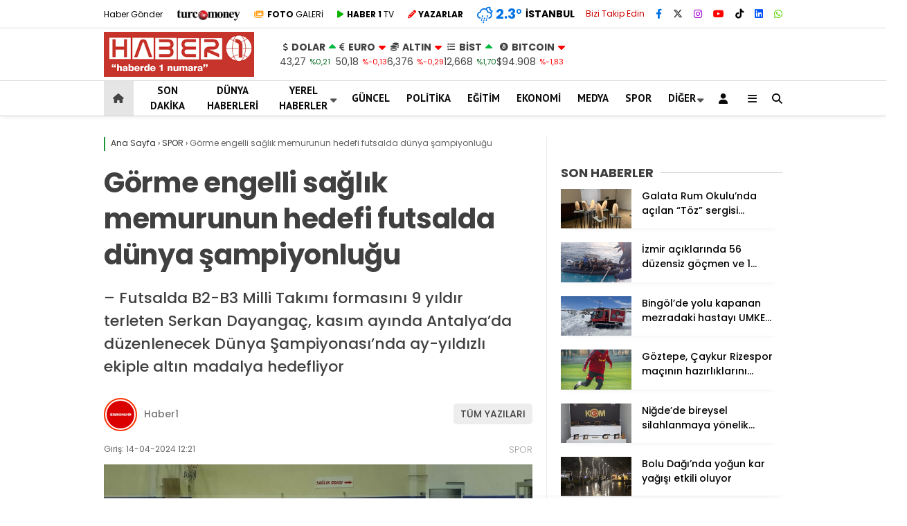

--- FILE ---
content_type: text/html; charset=UTF-8
request_url: https://www.haber1.com/spor/gorme-engelli-saglik-memurunun-hedefi-futsalda-dunya-sampiyonlugu/
body_size: 29890
content:
<!doctype html>
<html lang="tr">
	<head>
				
		<meta charset="UTF-8">
		<meta name="viewport" content="width=device-width, initial-scale=1">
		<link rel="profile" href="https://gmpg.org/xfn/11">
		<meta name='robots' content='index, follow, max-image-preview:large, max-snippet:-1, max-video-preview:-1' />
<script type="text/javascript">
/* <![CDATA[ */
window.koko_analytics = {"url":"https:\/\/www.haber1.com\/wp-admin\/admin-ajax.php?action=koko_analytics_collect","site_url":"https:\/\/www.haber1.com","post_id":2284353,"path":"\/spor\/gorme-engelli-saglik-memurunun-hedefi-futsalda-dunya-sampiyonlugu\/","method":"cookie","use_cookie":true};
/* ]]> */
</script>

	<!-- This site is optimized with the Yoast SEO plugin v26.7 - https://yoast.com/wordpress/plugins/seo/ -->
	<title>Görme engelli sağlık memurunun hedefi futsalda dünya şampiyonluğu - Haber 1</title>
	<link rel="canonical" href="https://www.haber1.com/spor/gorme-engelli-saglik-memurunun-hedefi-futsalda-dunya-sampiyonlugu/" />
	<meta property="og:locale" content="tr_TR" />
	<meta property="og:type" content="article" />
	<meta property="og:title" content="Görme engelli sağlık memurunun hedefi futsalda dünya şampiyonluğu - Haber 1" />
	<meta property="og:description" content="- Futsalda B2-B3 Milli Takımı formasını 9 yıldır terleten Serkan Dayangaç, kasım ayında Antalya&#039;da düzenlenecek Dünya Şampiyonası&#039;nda ay-yıldızlı ekiple altın madalya hedefliyor" />
	<meta property="og:url" content="https://www.haber1.com/spor/gorme-engelli-saglik-memurunun-hedefi-futsalda-dunya-sampiyonlugu/" />
	<meta property="og:site_name" content="Haber 1" />
	<meta property="article:publisher" content="https://www.facebook.com/Haber1com" />
	<meta property="article:published_time" content="2024-04-14T09:21:21+00:00" />
	<meta property="og:image" content="https://www.haber1.com/wp-content/uploads/2024/04/gorme-engelli-saglik-memurunun-hedefi-futsalda-dunya-sampiyonlugu_9c9737c-jpg.webp" />
	<meta property="og:image:width" content="1200" />
	<meta property="og:image:height" content="807" />
	<meta property="og:image:type" content="image/jpeg" />
	<meta name="author" content="Haber1" />
	<meta name="twitter:card" content="summary_large_image" />
	<meta name="twitter:creator" content="@Haberde1numara" />
	<meta name="twitter:site" content="@Haberde1numara" />
	<meta name="twitter:label1" content="Yazan:" />
	<meta name="twitter:data1" content="Haber1" />
	<meta name="twitter:label2" content="Tahmini okuma süresi" />
	<meta name="twitter:data2" content="4 dakika" />
	<script type="application/ld+json" class="yoast-schema-graph">{"@context":"https://schema.org","@graph":[{"@type":"Article","@id":"https://www.haber1.com/spor/gorme-engelli-saglik-memurunun-hedefi-futsalda-dunya-sampiyonlugu/#article","isPartOf":{"@id":"https://www.haber1.com/spor/gorme-engelli-saglik-memurunun-hedefi-futsalda-dunya-sampiyonlugu/"},"author":{"name":"Haber1","@id":"https://www.haber1.com/#/schema/person/5ecb20d76944d5fd96324aa5d70b4bd3"},"headline":"Görme engelli sağlık memurunun hedefi futsalda dünya şampiyonluğu","datePublished":"2024-04-14T09:21:21+00:00","mainEntityOfPage":{"@id":"https://www.haber1.com/spor/gorme-engelli-saglik-memurunun-hedefi-futsalda-dunya-sampiyonlugu/"},"wordCount":894,"commentCount":0,"publisher":{"@id":"https://www.haber1.com/#organization"},"image":{"@id":"https://www.haber1.com/spor/gorme-engelli-saglik-memurunun-hedefi-futsalda-dunya-sampiyonlugu/#primaryimage"},"thumbnailUrl":"https://www.haber1.com/wp-content/uploads/2024/04/gorme-engelli-saglik-memurunun-hedefi-futsalda-dunya-sampiyonlugu_9c9737c-jpg.webp","keywords":["bursa","Futsal","görme engelli","İnönü Üniversitesi","Malatya","milli oyuncu","Serkan Dayangaç"],"articleSection":["SPOR"],"inLanguage":"tr","potentialAction":[{"@type":"CommentAction","name":"Comment","target":["https://www.haber1.com/spor/gorme-engelli-saglik-memurunun-hedefi-futsalda-dunya-sampiyonlugu/#respond"]}]},{"@type":"WebPage","@id":"https://www.haber1.com/spor/gorme-engelli-saglik-memurunun-hedefi-futsalda-dunya-sampiyonlugu/","url":"https://www.haber1.com/spor/gorme-engelli-saglik-memurunun-hedefi-futsalda-dunya-sampiyonlugu/","name":"Görme engelli sağlık memurunun hedefi futsalda dünya şampiyonluğu - Haber 1","isPartOf":{"@id":"https://www.haber1.com/#website"},"primaryImageOfPage":{"@id":"https://www.haber1.com/spor/gorme-engelli-saglik-memurunun-hedefi-futsalda-dunya-sampiyonlugu/#primaryimage"},"image":{"@id":"https://www.haber1.com/spor/gorme-engelli-saglik-memurunun-hedefi-futsalda-dunya-sampiyonlugu/#primaryimage"},"thumbnailUrl":"https://www.haber1.com/wp-content/uploads/2024/04/gorme-engelli-saglik-memurunun-hedefi-futsalda-dunya-sampiyonlugu_9c9737c-jpg.webp","datePublished":"2024-04-14T09:21:21+00:00","inLanguage":"tr","potentialAction":[{"@type":"ReadAction","target":["https://www.haber1.com/spor/gorme-engelli-saglik-memurunun-hedefi-futsalda-dunya-sampiyonlugu/"]}]},{"@type":"ImageObject","inLanguage":"tr","@id":"https://www.haber1.com/spor/gorme-engelli-saglik-memurunun-hedefi-futsalda-dunya-sampiyonlugu/#primaryimage","url":"https://www.haber1.com/wp-content/uploads/2024/04/gorme-engelli-saglik-memurunun-hedefi-futsalda-dunya-sampiyonlugu_9c9737c-jpg.webp","contentUrl":"https://www.haber1.com/wp-content/uploads/2024/04/gorme-engelli-saglik-memurunun-hedefi-futsalda-dunya-sampiyonlugu_9c9737c-jpg.webp","width":1200,"height":807},{"@type":"WebSite","@id":"https://www.haber1.com/#website","url":"https://www.haber1.com/","name":"Haber 1","description":"Haberin Adresi","publisher":{"@id":"https://www.haber1.com/#organization"},"potentialAction":[{"@type":"SearchAction","target":{"@type":"EntryPoint","urlTemplate":"https://www.haber1.com/?s={search_term_string}"},"query-input":{"@type":"PropertyValueSpecification","valueRequired":true,"valueName":"search_term_string"}}],"inLanguage":"tr"},{"@type":"Organization","@id":"https://www.haber1.com/#organization","name":"Haber 1 - Haberde 1 Numara","url":"https://www.haber1.com/","logo":{"@type":"ImageObject","inLanguage":"tr","@id":"https://www.haber1.com/#/schema/logo/image/","url":"https://www.haber1.com/wp-content/uploads/2021/08/haber1-logo.png","contentUrl":"https://www.haber1.com/wp-content/uploads/2021/08/haber1-logo.png","width":255,"height":75,"caption":"Haber 1 - Haberde 1 Numara"},"image":{"@id":"https://www.haber1.com/#/schema/logo/image/"},"sameAs":["https://www.facebook.com/Haber1com","https://x.com/Haberde1numara","https://www.instagram.com/haber1com/"]},{"@type":"Person","@id":"","url":"https://www.haber1.com/author/"}]}</script>
	<!-- / Yoast SEO plugin. -->


<link rel='dns-prefetch' href='//www.googletagmanager.com' />
<link rel='dns-prefetch' href='//fonts.googleapis.com' />
<link rel='dns-prefetch' href='//pagead2.googlesyndication.com' />
<link rel='preconnect' href='https://fonts.gstatic.com' crossorigin />
<link rel="alternate" type="application/rss+xml" title="Haber 1 &raquo; akışı" href="https://www.haber1.com/feed/" />
<link rel="alternate" type="application/rss+xml" title="Haber 1 &raquo; yorum akışı" href="https://www.haber1.com/comments/feed/" />
<link rel="alternate" type="application/rss+xml" title="Haber 1 &raquo; Görme engelli sağlık memurunun hedefi futsalda dünya şampiyonluğu yorum akışı" href="https://www.haber1.com/spor/gorme-engelli-saglik-memurunun-hedefi-futsalda-dunya-sampiyonlugu/feed/" />
<link rel="alternate" title="oEmbed (JSON)" type="application/json+oembed" href="https://www.haber1.com/wp-json/oembed/1.0/embed?url=https%3A%2F%2Fwww.haber1.com%2Fspor%2Fgorme-engelli-saglik-memurunun-hedefi-futsalda-dunya-sampiyonlugu%2F" />
<link rel="alternate" title="oEmbed (XML)" type="text/xml+oembed" href="https://www.haber1.com/wp-json/oembed/1.0/embed?url=https%3A%2F%2Fwww.haber1.com%2Fspor%2Fgorme-engelli-saglik-memurunun-hedefi-futsalda-dunya-sampiyonlugu%2F&#038;format=xml" />
<style id='wp-img-auto-sizes-contain-inline-css' type='text/css'>
img:is([sizes=auto i],[sizes^="auto," i]){contain-intrinsic-size:3000px 1500px}
/*# sourceURL=wp-img-auto-sizes-contain-inline-css */
</style>
<style id='wp-emoji-styles-inline-css' type='text/css'>

	img.wp-smiley, img.emoji {
		display: inline !important;
		border: none !important;
		box-shadow: none !important;
		height: 1em !important;
		width: 1em !important;
		margin: 0 0.07em !important;
		vertical-align: -0.1em !important;
		background: none !important;
		padding: 0 !important;
	}
/*# sourceURL=wp-emoji-styles-inline-css */
</style>
<style id='classic-theme-styles-inline-css' type='text/css'>
/*! This file is auto-generated */
.wp-block-button__link{color:#fff;background-color:#32373c;border-radius:9999px;box-shadow:none;text-decoration:none;padding:calc(.667em + 2px) calc(1.333em + 2px);font-size:1.125em}.wp-block-file__button{background:#32373c;color:#fff;text-decoration:none}
/*# sourceURL=/wp-includes/css/classic-themes.min.css */
</style>
<link rel='stylesheet' id='contact-form-7-css' href='https://www.haber1.com/wp-content/plugins/contact-form-7/includes/css/styles.css?ver=6.1.4' type='text/css' media='all' />
<link rel='stylesheet' id='usp_style-css' href='https://www.haber1.com/wp-content/plugins/user-submitted-posts/resources/usp.css?ver=20260113' type='text/css' media='all' />
<link rel='stylesheet' id='ppress-frontend-css' href='https://www.haber1.com/wp-content/plugins/wp-user-avatar/assets/css/frontend.min.css?ver=4.16.8' type='text/css' media='all' />
<link rel='stylesheet' id='ppress-flatpickr-css' href='https://www.haber1.com/wp-content/plugins/wp-user-avatar/assets/flatpickr/flatpickr.min.css?ver=4.16.8' type='text/css' media='all' />
<link rel='stylesheet' id='ppress-select2-css' href='https://www.haber1.com/wp-content/plugins/wp-user-avatar/assets/select2/select2.min.css?ver=6.9' type='text/css' media='all' />
<link rel='stylesheet' id='esenhaber-style-css' href='https://www.haber1.com/wp-content/themes/esenhaber/style.css?ver=2.2.0' type='text/css' media='all' />
<link rel='stylesheet' id='child-style-css' href='https://www.haber1.com/wp-content/themes/esenhaber-child/style.css?ver=1.0.1' type='text/css' media='all' />
<link rel='stylesheet' id='esenhaber-theme-style-css' href='https://www.haber1.com/wp-content/themes/esenhaber/css/style.min.css?ver=2.2.0' type='text/css' media='all' />
<style id='esenhaber-theme-style-inline-css' type='text/css'>
 .esen-container{max-width:1170px}@media screen and (max-width:1550px){.esen-container{max-width:1100px}}@media screen and (max-width:1439px){.esen-container{max-width:1100px}}@media screen and (max-width:1300px){.esen-container{max-width:980px}}.nav-container{background:linear-gradient(211deg, #ffffff 0%, #ffffff 100%);border-bottom:1px solid #d3d3d3}.sideright-content .mobile-right-side-logo{background:linear-gradient(211deg, #ffffff 0%, #ffffff 100%);border-bottom:1px solid #d3d3d3}.main-navigation > .esen-container > .menu-ana-menu-container > ul{height:50px}.main-navigation > .esen-container > .menu-ana-menu-container > ul > li{height:50px}.main-navigation > .esen-container > .menu-ana-menu-container > ul > li > a{height:50px}.header-2-container .header-logo-doviz{height:75px}/* .post-image:not(:has(.LazyYuklendi))::before{background-image:url('https://www.haber1.com/wp-content/uploads/2025/11/logo_haber1-300x90-1.png')}*/ .sideContent .hava_durumu:after{border-top:85px solid transparent}.main-navigation > .esen-container > .menu-ana-menu-container > ul > li.current-menu-item > a:before{border-color:#cccccc transparent transparent transparent}.namaz-icerik{background-image:url('https://www.haber1.com/wp-content/themes/esenhaber/img/camii.png');background-position-y:bottom;background-repeat:no-repeat}.logo{height:50px}.main-navigation > .esen-container > .menu-ana-menu-container > ul > li > .esen-megamenu{top:51px}.search-box, .search-detail{height:50px}.main-navigation > .esen-container > .menu-ana-menu-container > ul > li{padding:0px 11px}.mobile-header{border-bottom:1px solid #dddddd}.home-li{background:rgba(0, 0, 0, 0.1);border:none;padding:0px 7px 0px 13px !important;margin-right:10px}.news-progress-container > .news-progress-bar{background-color:#a02121;background-image:linear-gradient(147deg, #a02121 0%, #ff0000 74%)}.top-bar-container{border-bottom:1px solid #dddddd}.haber-post{position:relative}.haber-post:after{height:3px;content:'';position:absolute;border-top:3px solid #219638;width:calc(100% - -40px);top:0px;left:-20px;opacity:1}.breadcrumbs{border-left:2px solid #219638}.post-share-gallery{position:unset}@media screen and (max-width:768px){.content-area{margin-top:-10px}}
/*# sourceURL=esenhaber-theme-style-inline-css */
</style>
<link rel="preload" as="style" href="https://fonts.googleapis.com/css?family=Poppins:100,200,300,400,500,600,700,800,900,100italic,200italic,300italic,400italic,500italic,600italic,700italic,800italic,900italic%7CPT%20Sans:700&#038;subset=latin-ext,latin&#038;display=swap&#038;ver=1763227569" /><link rel="stylesheet" href="https://fonts.googleapis.com/css?family=Poppins:100,200,300,400,500,600,700,800,900,100italic,200italic,300italic,400italic,500italic,600italic,700italic,800italic,900italic%7CPT%20Sans:700&#038;subset=latin-ext,latin&#038;display=swap&#038;ver=1763227569" media="print" onload="this.media='all'"><noscript><link rel="stylesheet" href="https://fonts.googleapis.com/css?family=Poppins:100,200,300,400,500,600,700,800,900,100italic,200italic,300italic,400italic,500italic,600italic,700italic,800italic,900italic%7CPT%20Sans:700&#038;subset=latin-ext,latin&#038;display=swap&#038;ver=1763227569" /></noscript><script type="text/javascript" src="https://www.haber1.com/wp-content/themes/esenhaber/js/jquery.min.js?ver=3.4.1" id="jquery-js"></script>
<script type="text/javascript" src="https://www.haber1.com/wp-content/plugins/user-submitted-posts/resources/jquery.cookie.js?ver=20260113" id="usp_cookie-js"></script>
<script type="text/javascript" src="https://www.haber1.com/wp-content/plugins/user-submitted-posts/resources/jquery.parsley.min.js?ver=20260113" id="usp_parsley-js"></script>
<script type="text/javascript" id="usp_core-js-before">
/* <![CDATA[ */
var usp_custom_field = "usp_custom_field"; var usp_custom_field_2 = "usp_custom_field_2"; var usp_custom_checkbox = "usp_custom_checkbox"; var usp_case_sensitivity = "false"; var usp_min_images = 0; var usp_max_images = 1; var usp_parsley_error = "Yanl\u0131\u015f cevap."; var usp_multiple_cats = 0; var usp_existing_tags = 0; var usp_recaptcha_disp = "hide"; var usp_recaptcha_vers = 2; var usp_recaptcha_key = ""; var challenge_nonce = "7abead8532"; var ajax_url = "https:\/\/www.haber1.com\/wp-admin\/admin-ajax.php"; 
//# sourceURL=usp_core-js-before
/* ]]> */
</script>
<script type="text/javascript" src="https://www.haber1.com/wp-content/plugins/user-submitted-posts/resources/jquery.usp.core.js?ver=20260113" id="usp_core-js"></script>
<script type="text/javascript" src="https://www.haber1.com/wp-content/plugins/wp-user-avatar/assets/flatpickr/flatpickr.min.js?ver=4.16.8" id="ppress-flatpickr-js"></script>
<script type="text/javascript" src="https://www.haber1.com/wp-content/plugins/wp-user-avatar/assets/select2/select2.min.js?ver=4.16.8" id="ppress-select2-js"></script>

<!-- Site Kit tarafından eklenen Google etiketi (gtag.js) snippet&#039;i -->
<!-- Google Analytics snippet added by Site Kit -->
<script type="text/javascript" src="https://www.googletagmanager.com/gtag/js?id=GT-PBSJJZQ" id="google_gtagjs-js" async></script>
<script type="text/javascript" id="google_gtagjs-js-after">
/* <![CDATA[ */
window.dataLayer = window.dataLayer || [];function gtag(){dataLayer.push(arguments);}
gtag("set","linker",{"domains":["www.haber1.com"]});
gtag("js", new Date());
gtag("set", "developer_id.dZTNiMT", true);
gtag("config", "GT-PBSJJZQ");
//# sourceURL=google_gtagjs-js-after
/* ]]> */
</script>
<link rel="https://api.w.org/" href="https://www.haber1.com/wp-json/" /><link rel="alternate" title="JSON" type="application/json" href="https://www.haber1.com/wp-json/wp/v2/posts/2284353" /><link rel="EditURI" type="application/rsd+xml" title="RSD" href="https://www.haber1.com/xmlrpc.php?rsd" />
<meta name="generator" content="WordPress 6.9" />
<link rel='shortlink' href='https://www.haber1.com/?p=2284353' />
<meta name="generator" content="Site Kit by Google 1.170.0" /><meta name="generator" content="Redux 4.5.7.1" />	<link rel='stylesheet' id='esenhaber-fontawesome-css' href='https://cdnjs.cloudflare.com/ajax/libs/font-awesome/6.4.2/css/all.min.css' type='text/css' media="print" onload="this.media='all'" />
	<meta name="title" content="Görme engelli sağlık memurunun hedefi futsalda dünya şampiyonluğu">
<meta name="datePublished" content="2024-04-14T12:21:21+03:00">
<meta name="dateModified" content="2024-04-14T12:21:21+03:00">
<meta name="url" content="https://www.haber1.com/spor/gorme-engelli-saglik-memurunun-hedefi-futsalda-dunya-sampiyonlugu/">
<meta name="articleSection" content="news">
<meta name="articleAuthor" content="">

<!-- Site Kit tarafından eklenen Google AdSense meta etiketleri -->
<meta name="google-adsense-platform-account" content="ca-host-pub-2644536267352236">
<meta name="google-adsense-platform-domain" content="sitekit.withgoogle.com">
<!-- Site Kit tarafından eklenen Google AdSense meta etiketlerine son verin -->
<noscript><style>.lazyload[data-src]{display:none !important;}</style></noscript><style>.lazyload{background-image:none !important;}.lazyload:before{background-image:none !important;}</style>
<!-- Google AdSense snippet added by Site Kit -->
<script type="text/javascript" async="async" src="https://pagead2.googlesyndication.com/pagead/js/adsbygoogle.js?client=ca-pub-1245035574613113&amp;host=ca-host-pub-2644536267352236" crossorigin="anonymous"></script>

<!-- End Google AdSense snippet added by Site Kit -->
<link rel="icon" href="https://www.haber1.com/wp-content/uploads/2020/05/favicon.ico" sizes="32x32" />
<link rel="icon" href="https://www.haber1.com/wp-content/uploads/2020/05/favicon.ico" sizes="192x192" />
<link rel="apple-touch-icon" href="https://www.haber1.com/wp-content/uploads/2020/05/favicon.ico" />
<meta name="msapplication-TileImage" content="https://www.haber1.com/wp-content/uploads/2020/05/favicon.ico" />
		<style type="text/css" id="wp-custom-css">
			.breadcrumb__google-news {
    letter-spacing: .3px;
    font-weight: bold;
}

.posts-manset-galeri > ul li img {
        height: auto !important;
    }

    .posts-manset-galeri ul li > .li-con div.news-title {
        font-size: 20px;
        padding: 10px 15px;
    }

@media only screen and (max-width: 480px) {
	.dik-manset-graident-bg{
		position:relative !important;
		width:100% !important;
	}
	
	.dik-manset-graident-bg span{
		background:black;
	}

	.dik-manset-image-editor .dik-manset-graident-bg span {
        right: 0px !important;
        float: unset !important;
        text-align: unset !important;
    }
}		</style>
		<style id="EsenHaber-dynamic-css" title="dynamic-css" class="redux-options-output">body{font-family:Poppins,Arial, Helvetica, sans-serif;font-weight:normal;font-style:normal;}.main-navigation > .esen-container > .menu-ana-menu-container > ul > li{font-family:"PT Sans",Arial, Helvetica, sans-serif;line-height:70px;font-weight:700;font-style:normal;font-size:15px;}.main-navigation > .esen-container > .menu-ana-menu-container li > a, .esen-drawer-menu, .search-button-nav, .nav-user > a{color:#0a0a0a;}.main-navigation > .esen-container > .menu-ana-menu-container li:hover > a, .esen-drawer-menu:hover, .search-button-nav:hover{color:rgba(74,73,73,0.89);}.main-navigation > .esen-container > .menu-ana-menu-container > ul > li > ul, .main-navigation > .esen-container > .menu-ana-menu-container > ul > li > ul > li > ul, .main-navigation > .esen-container > .menu-ana-menu-container > ul > li > ul > li > ul > li > ul{background:#ffffff;}.main-navigation > .esen-container > .menu-ana-menu-container > ul > li > ul > li a, .main-navigation > .esen-container > .menu-ana-menu-container > ul > li ul li:before{color:#000000;}.main-navigation > .esen-container > .menu-ana-menu-container li > ul > li:hover > a{color:rgba(126,126,126,0.73);}.home-li{background:rgba(0,0,0,0.1);}#top-menu > .home-li > a{color:#444444;}.top-bar-container, .sideContent .top-elements ul{background:#ffffff;}.top-elements li a{color:#000000;}.top-elements li.photo-gallery a > i{color:#ffa221;}.top-elements li.video-gallery a > i{color:#0cb500;}.top-elements li.yazarlar-button a > i{color:#f70000;}.b_ikon{color:#0072e5;}.bugun_temp{color:#0072e5;}.weather-city{color:#000000;}.desk-sosyal-medya > li:first-child{color:#cc0000;}.desk-sosyal-medya > li a.facebookd{color:#0072e5;}.desk-sosyal-medya > li a.twitterd{color:#303030;}.desk-sosyal-medya > li a.instagramd{color:#9e00ce;}.desk-sosyal-medya > li a.youtubed{color:#ff0000;}.desk-sosyal-medya > li a.tiktok{color:#000000;}.desk-sosyal-medya > li a.pinterestd{color:#d1d1d1;}.desk-sosyal-medya > li a.dribbbled{color:#aaaaaa;}.desk-sosyal-medya > li a.linkedind{color:#0053f9;}.desk-sosyal-medya > li a.whatsappd{color:#59d600;}.desk-sosyal-medya > li a.telegramd{color:#0088cc;}.sd-red-bg, .son-dakika-arama, .son-dakika-arama > .esen-container > .son-dakika{background:#c3060f;}.son-dakika-arama > .esen-container > .son-dakika > .sd-list a{color:#ffffff;}.son-dakika-arama{background:#ffffff;}.top-header-menu > .piyasa > li > span{color:#005ae8;}.top-header-menu > .piyasa > li > span.guncel{color:#000000;}.mobile-header{background:#ffffff;}.mobil-menu-bar > div, .menu-button_sol{color:#dd3333;}.mobile-right-drawer-menu{color:#000000;}.sideContent .hava_durumu{background:transparent;}.sideContent .b_ikon{color:#1cbddd;}.sideContent .bugun_temp{color:#1e93db;}.sideContent .weather-city{color:#000000;}.esenhaber-author-box .avatar{border-color:#fc3200;}</style>		<script>var siteurl = 'https://www.haber1.com/'; var theme_url = 'https://www.haber1.com/wp-content/themes/esenhaber/';
			 var galleryTemplate = 1; 		</script>
		<script>
var interstitalAdName = "xNull"; var Adsaniye = 10; var AdGosterimDk = 3600 ;
var oPage = "other";
var esenhaber_sticky = 1;
</script>	<style id='global-styles-inline-css' type='text/css'>
:root{--wp--preset--aspect-ratio--square: 1;--wp--preset--aspect-ratio--4-3: 4/3;--wp--preset--aspect-ratio--3-4: 3/4;--wp--preset--aspect-ratio--3-2: 3/2;--wp--preset--aspect-ratio--2-3: 2/3;--wp--preset--aspect-ratio--16-9: 16/9;--wp--preset--aspect-ratio--9-16: 9/16;--wp--preset--color--black: #000000;--wp--preset--color--cyan-bluish-gray: #abb8c3;--wp--preset--color--white: #ffffff;--wp--preset--color--pale-pink: #f78da7;--wp--preset--color--vivid-red: #cf2e2e;--wp--preset--color--luminous-vivid-orange: #ff6900;--wp--preset--color--luminous-vivid-amber: #fcb900;--wp--preset--color--light-green-cyan: #7bdcb5;--wp--preset--color--vivid-green-cyan: #00d084;--wp--preset--color--pale-cyan-blue: #8ed1fc;--wp--preset--color--vivid-cyan-blue: #0693e3;--wp--preset--color--vivid-purple: #9b51e0;--wp--preset--gradient--vivid-cyan-blue-to-vivid-purple: linear-gradient(135deg,rgb(6,147,227) 0%,rgb(155,81,224) 100%);--wp--preset--gradient--light-green-cyan-to-vivid-green-cyan: linear-gradient(135deg,rgb(122,220,180) 0%,rgb(0,208,130) 100%);--wp--preset--gradient--luminous-vivid-amber-to-luminous-vivid-orange: linear-gradient(135deg,rgb(252,185,0) 0%,rgb(255,105,0) 100%);--wp--preset--gradient--luminous-vivid-orange-to-vivid-red: linear-gradient(135deg,rgb(255,105,0) 0%,rgb(207,46,46) 100%);--wp--preset--gradient--very-light-gray-to-cyan-bluish-gray: linear-gradient(135deg,rgb(238,238,238) 0%,rgb(169,184,195) 100%);--wp--preset--gradient--cool-to-warm-spectrum: linear-gradient(135deg,rgb(74,234,220) 0%,rgb(151,120,209) 20%,rgb(207,42,186) 40%,rgb(238,44,130) 60%,rgb(251,105,98) 80%,rgb(254,248,76) 100%);--wp--preset--gradient--blush-light-purple: linear-gradient(135deg,rgb(255,206,236) 0%,rgb(152,150,240) 100%);--wp--preset--gradient--blush-bordeaux: linear-gradient(135deg,rgb(254,205,165) 0%,rgb(254,45,45) 50%,rgb(107,0,62) 100%);--wp--preset--gradient--luminous-dusk: linear-gradient(135deg,rgb(255,203,112) 0%,rgb(199,81,192) 50%,rgb(65,88,208) 100%);--wp--preset--gradient--pale-ocean: linear-gradient(135deg,rgb(255,245,203) 0%,rgb(182,227,212) 50%,rgb(51,167,181) 100%);--wp--preset--gradient--electric-grass: linear-gradient(135deg,rgb(202,248,128) 0%,rgb(113,206,126) 100%);--wp--preset--gradient--midnight: linear-gradient(135deg,rgb(2,3,129) 0%,rgb(40,116,252) 100%);--wp--preset--font-size--small: 13px;--wp--preset--font-size--medium: 20px;--wp--preset--font-size--large: 36px;--wp--preset--font-size--x-large: 42px;--wp--preset--spacing--20: 0.44rem;--wp--preset--spacing--30: 0.67rem;--wp--preset--spacing--40: 1rem;--wp--preset--spacing--50: 1.5rem;--wp--preset--spacing--60: 2.25rem;--wp--preset--spacing--70: 3.38rem;--wp--preset--spacing--80: 5.06rem;--wp--preset--shadow--natural: 6px 6px 9px rgba(0, 0, 0, 0.2);--wp--preset--shadow--deep: 12px 12px 50px rgba(0, 0, 0, 0.4);--wp--preset--shadow--sharp: 6px 6px 0px rgba(0, 0, 0, 0.2);--wp--preset--shadow--outlined: 6px 6px 0px -3px rgb(255, 255, 255), 6px 6px rgb(0, 0, 0);--wp--preset--shadow--crisp: 6px 6px 0px rgb(0, 0, 0);}:where(.is-layout-flex){gap: 0.5em;}:where(.is-layout-grid){gap: 0.5em;}body .is-layout-flex{display: flex;}.is-layout-flex{flex-wrap: wrap;align-items: center;}.is-layout-flex > :is(*, div){margin: 0;}body .is-layout-grid{display: grid;}.is-layout-grid > :is(*, div){margin: 0;}:where(.wp-block-columns.is-layout-flex){gap: 2em;}:where(.wp-block-columns.is-layout-grid){gap: 2em;}:where(.wp-block-post-template.is-layout-flex){gap: 1.25em;}:where(.wp-block-post-template.is-layout-grid){gap: 1.25em;}.has-black-color{color: var(--wp--preset--color--black) !important;}.has-cyan-bluish-gray-color{color: var(--wp--preset--color--cyan-bluish-gray) !important;}.has-white-color{color: var(--wp--preset--color--white) !important;}.has-pale-pink-color{color: var(--wp--preset--color--pale-pink) !important;}.has-vivid-red-color{color: var(--wp--preset--color--vivid-red) !important;}.has-luminous-vivid-orange-color{color: var(--wp--preset--color--luminous-vivid-orange) !important;}.has-luminous-vivid-amber-color{color: var(--wp--preset--color--luminous-vivid-amber) !important;}.has-light-green-cyan-color{color: var(--wp--preset--color--light-green-cyan) !important;}.has-vivid-green-cyan-color{color: var(--wp--preset--color--vivid-green-cyan) !important;}.has-pale-cyan-blue-color{color: var(--wp--preset--color--pale-cyan-blue) !important;}.has-vivid-cyan-blue-color{color: var(--wp--preset--color--vivid-cyan-blue) !important;}.has-vivid-purple-color{color: var(--wp--preset--color--vivid-purple) !important;}.has-black-background-color{background-color: var(--wp--preset--color--black) !important;}.has-cyan-bluish-gray-background-color{background-color: var(--wp--preset--color--cyan-bluish-gray) !important;}.has-white-background-color{background-color: var(--wp--preset--color--white) !important;}.has-pale-pink-background-color{background-color: var(--wp--preset--color--pale-pink) !important;}.has-vivid-red-background-color{background-color: var(--wp--preset--color--vivid-red) !important;}.has-luminous-vivid-orange-background-color{background-color: var(--wp--preset--color--luminous-vivid-orange) !important;}.has-luminous-vivid-amber-background-color{background-color: var(--wp--preset--color--luminous-vivid-amber) !important;}.has-light-green-cyan-background-color{background-color: var(--wp--preset--color--light-green-cyan) !important;}.has-vivid-green-cyan-background-color{background-color: var(--wp--preset--color--vivid-green-cyan) !important;}.has-pale-cyan-blue-background-color{background-color: var(--wp--preset--color--pale-cyan-blue) !important;}.has-vivid-cyan-blue-background-color{background-color: var(--wp--preset--color--vivid-cyan-blue) !important;}.has-vivid-purple-background-color{background-color: var(--wp--preset--color--vivid-purple) !important;}.has-black-border-color{border-color: var(--wp--preset--color--black) !important;}.has-cyan-bluish-gray-border-color{border-color: var(--wp--preset--color--cyan-bluish-gray) !important;}.has-white-border-color{border-color: var(--wp--preset--color--white) !important;}.has-pale-pink-border-color{border-color: var(--wp--preset--color--pale-pink) !important;}.has-vivid-red-border-color{border-color: var(--wp--preset--color--vivid-red) !important;}.has-luminous-vivid-orange-border-color{border-color: var(--wp--preset--color--luminous-vivid-orange) !important;}.has-luminous-vivid-amber-border-color{border-color: var(--wp--preset--color--luminous-vivid-amber) !important;}.has-light-green-cyan-border-color{border-color: var(--wp--preset--color--light-green-cyan) !important;}.has-vivid-green-cyan-border-color{border-color: var(--wp--preset--color--vivid-green-cyan) !important;}.has-pale-cyan-blue-border-color{border-color: var(--wp--preset--color--pale-cyan-blue) !important;}.has-vivid-cyan-blue-border-color{border-color: var(--wp--preset--color--vivid-cyan-blue) !important;}.has-vivid-purple-border-color{border-color: var(--wp--preset--color--vivid-purple) !important;}.has-vivid-cyan-blue-to-vivid-purple-gradient-background{background: var(--wp--preset--gradient--vivid-cyan-blue-to-vivid-purple) !important;}.has-light-green-cyan-to-vivid-green-cyan-gradient-background{background: var(--wp--preset--gradient--light-green-cyan-to-vivid-green-cyan) !important;}.has-luminous-vivid-amber-to-luminous-vivid-orange-gradient-background{background: var(--wp--preset--gradient--luminous-vivid-amber-to-luminous-vivid-orange) !important;}.has-luminous-vivid-orange-to-vivid-red-gradient-background{background: var(--wp--preset--gradient--luminous-vivid-orange-to-vivid-red) !important;}.has-very-light-gray-to-cyan-bluish-gray-gradient-background{background: var(--wp--preset--gradient--very-light-gray-to-cyan-bluish-gray) !important;}.has-cool-to-warm-spectrum-gradient-background{background: var(--wp--preset--gradient--cool-to-warm-spectrum) !important;}.has-blush-light-purple-gradient-background{background: var(--wp--preset--gradient--blush-light-purple) !important;}.has-blush-bordeaux-gradient-background{background: var(--wp--preset--gradient--blush-bordeaux) !important;}.has-luminous-dusk-gradient-background{background: var(--wp--preset--gradient--luminous-dusk) !important;}.has-pale-ocean-gradient-background{background: var(--wp--preset--gradient--pale-ocean) !important;}.has-electric-grass-gradient-background{background: var(--wp--preset--gradient--electric-grass) !important;}.has-midnight-gradient-background{background: var(--wp--preset--gradient--midnight) !important;}.has-small-font-size{font-size: var(--wp--preset--font-size--small) !important;}.has-medium-font-size{font-size: var(--wp--preset--font-size--medium) !important;}.has-large-font-size{font-size: var(--wp--preset--font-size--large) !important;}.has-x-large-font-size{font-size: var(--wp--preset--font-size--x-large) !important;}
/*# sourceURL=global-styles-inline-css */
</style>
<link rel='stylesheet' id='siteorigin-panels-front-css' href='https://www.haber1.com/wp-content/plugins/siteorigin-panels/css/front-flex.min.css?ver=2.33.5' type='text/css' media='all' />
</head>
	<body class="wp-singular post-template-default single single-post postid-2284353 single-format-standard wp-theme-esenhaber wp-child-theme-esenhaber-child">
						
<div id="backdropped" class="side-backdropped"></div>

<div id="sideright" class="esn-sideright">
	
	<div class="sideright-content">
	
			
		<div class="mobile-right-side-logo">
						<a href="https://www.haber1.com" class="kendi"><img src="[data-uri]" alt="Haber 1" width="300" height="90" data-src="https://www.haber1.com/wp-content/uploads/2025/11/logo_haber1-300x90-1.png" decoding="async" class="lazyload" data-eio-rwidth="300" data-eio-rheight="90" /><noscript><img src="https://www.haber1.com/wp-content/uploads/2025/11/logo_haber1-300x90-1.png" alt="Haber 1" width="300" height="90" data-eio="l" /></noscript></a>
					</div><!-- mobil-side-logo -->
		
	
		
				<a href="https://www.haber1.com" class="side-links kendi d-md-none"><i class="fa fa-home"></i> Ana Sayfa</a>
				
		
		<a href="#" class="search-button-nav side-links mobile-display"><i class="fa fa-search"></i> Arama</a>
		
		
		<!-- Custom Links -->
				<a href="https://www.haber1.com/foto-galeri/" class="side-links d-md-none"><i class="fas fa-images"></i> Galeri</a>
				
				<a href="https://www.haber1.com/tv/" class="side-links d-md-none"><i class="fas fa-play"></i> Video</a>
				
				<a href="https://www.haber1.com/yazarlar/" class="side-links d-md-none"><i class="fa fa-pen"></i> Yazarlar</a>
				
		
		
				<div class="side-kategoriler"><i class="fa fa-user"></i> Üyelik </div>	
		<a href="https://www.haber1.com/uye-giris/" class="kendi pt-0 side-links "><i class="fa fa-user"></i> Üye Girişi</a>		
				
		
		
		
				<!-- Yayınlar -->
		<div class="side-kategoriler"><i class="fa fa-list"></i> Yayın/Gazete </div>
		<a href="https://www.haber1.com/yayinlar/" class="side-links pt-0 kendi"><i class="fa-solid fa-newspaper"></i> Yayınlar</a>
				
		
		
		
		
				<!-- Categories -->
		<div class="side-kategoriler d-md-none"><i class="fa fa-list"></i> Kategoriler </div>
		<ul id="primary-nav-sidebar" class="primary-nav-sidebar d-md-none"><li id="menu-item-3028001" class="menu-item menu-item-type-post_type menu-item-object-page menu-item-3028001"><a href="https://www.haber1.com/son-dakika/" class="kendi">SON DAKİKA</a></li>
<li id="menu-item-991096" class="menu-item menu-item-type-taxonomy menu-item-object-category menu-item-991096"><a href="https://www.haber1.com/dunya/" class="kendi">DÜNYA HABERLERİ</a></li>
<li id="menu-item-3027971" class="menu-item menu-item-type-custom menu-item-object-custom menu-item-3027971"><a href="#" class="kendi">YEREL HABERLER</a></li>
<li id="menu-item-991093" class="menu-item menu-item-type-taxonomy menu-item-object-category menu-item-991093"><a href="https://www.haber1.com/guncel/" class="kendi">GÜNCEL</a></li>
<li id="menu-item-991094" class="menu-item menu-item-type-taxonomy menu-item-object-category menu-item-991094"><a href="https://www.haber1.com/politika/" class="kendi">POLİTİKA</a></li>
<li id="menu-item-993132" class="menu-item menu-item-type-taxonomy menu-item-object-category menu-item-993132"><a href="https://www.haber1.com/egitim/" class="kendi">EĞİTİM</a></li>
<li id="menu-item-991095" class="menu-item menu-item-type-taxonomy menu-item-object-category menu-item-991095"><a href="https://www.haber1.com/ekonomi/" class="kendi">EKONOMİ</a></li>
<li id="menu-item-991097" class="menu-item menu-item-type-taxonomy menu-item-object-category menu-item-991097"><a href="https://www.haber1.com/medya/" class="kendi">MEDYA</a></li>
<li id="menu-item-991098" class="menu-item menu-item-type-taxonomy menu-item-object-category current-post-ancestor current-menu-parent current-post-parent menu-item-991098"><a href="https://www.haber1.com/spor/" class="kendi">SPOR</a></li>
<li id="menu-item-993131" class="menu-item menu-item-type-custom menu-item-object-custom menu-item-993131"><a class="kendi">DİĞER</a></li>
</ul>				
		
		
				<!-- Services -->
		<div class="side-kategoriler"><i class="fa fa-list"></i> Servisler </div>	
		
		
				<a href="https://www.haber1.com/nobetci-eczaneler/" class="side-links kendi pt-0"><img src="[data-uri]" alt="Nöbetçi Eczaneler Sayfası" class="eczane-icon-ne" width="16" height="16"> Nöbetçi Eczaneler</a>
				
		
				<a href="https://www.haber1.com/hava-durumu/" class="side-links side-hava kendi"><i class="fa-solid fa-temperature-half"></i> Hava Durumu</a>
				
			
		
					

				<a href="https://www.haber1.com/puan-durumlari/" class="side-links side-puan kendi"><i class="fa-solid fa-futbol"></i> Puan Durumu</a>
			
		
				
		
		
		
		
				<!-- WhatsApp Links -->
		<div class="side-kategoriler"><i class="fab fa-whatsapp"></i> WhatsApp </div>
		<div style="margin-bottom:15px">
			
			<div class="whatsapp-ihbar">
				
								<a href="https://web.whatsapp.com/send?phone=90555&text=Merhaba+%C4%B0hbar+Hatt%C4%B1n%C4%B1za+bir+%C5%9Fey+g%C3%B6ndermek+istiyorum..+">
					<i class="fab fa-whatsapp" style="transform: rotate(270deg);"></i>
					<span style="text-align: center;">WhatsApp İhbar Hattı</span>
					<i class="fab fa-whatsapp"></i>
				</a>
			</div>
		</div>				
				
		
				<!-- Social Links -->
		<div class="side-kategoriler"><i class="fa fa-share"></i> Sosyal Medya</div>
		
		<ul class="side-right-social">
						<li class="facebook social"><a href="https://www.facebook.com/haber1com" title="Facebook hesabımız" class="facebookd" target="_blank" rel="noopener"><i class="fab fa-facebook-f"></i> Facebook</a></li>
									<li class="twitter social"><a href="https://x.com/Haber1com" title="X (Twitter) hesabımız" class="twitterd" target="_blank" rel="noopener"><i class="fab fa-x-twitter"></i></a></li>
									<li class="instagram social"><a href="https://www.instagram.com/Haber1com" title="Instagram hesabımız" class="instagramd" target="_blank" rel="noopener"><i class="fab fa-instagram"></i> Instagram</a></li>
									<li class="youtube social"><a href="https://www.youtube.com/Haber1com" title="Youtube hesabımız" class="youtubed" target="_blank" rel="noopener"><i class="fab fa-youtube"></i> Youtube</a></li>
									<li class="tiktok social"><a href="#" title="TikTok hesabımız" class="youtubed" target="_blank" rel="noopener"><i class="fab fa-tiktok"></i> TikTok</a></li>
						
												<li class="linkedin social"><a href="#" title="LinkedIn hesabımız" class="linkedind" target="_blank" rel="noopener"><i class="fab fa-linkedin"></i> LinkedIn</a></li>
									
		</ul>	
				
		
				<!-- App Links -->
		<div class="side-kategoriler"><i class="fa fa-download"></i> Uygulamamızı İndir </div>	
		<ul class="side-app-icons">
						<li><a href="#"><img data-src="https://www.haber1.com/wp-content/themes/esenhaber/img/gplay.png"  alt="Google Play Uygulamamız" class="lazyload" width="134" height="40"></a></li>
									<li><a href="#"><img data-src="https://www.haber1.com/wp-content/themes/esenhaber/img/appst.svg" alt="AppStore Play Uygulamamız" class="lazyload" width="151" height="40"></a></li>
									<li><a href="#"><img data-src="https://www.haber1.com/wp-content/themes/esenhaber/img/appg.png" alt="AppGallery Uygulamamız" class="lazyload" width="134" height="40"></a></li>
					</ul>
			</div>
	
</div>		<style>
	.mobile-side-logo {
	background: linear-gradient(211deg,  #ededed 0%, #ededed 100%);	}
	.mobile-side-logo:after {
	border-top: 11px solid #ededed;
	}
</style>

<div id="backdrop"></div>
<div id="sidenav" class="sn-sidenav">
	<div class="sideContent">
		
		<div class="mobile-side-logo">
						<a itemprop="url" href="https://www.haber1.com"><img src="[data-uri]" alt="Haber 1" width="300" height="90" data-src="https://www.haber1.com/wp-content/uploads/2025/11/logo_haber1-300x90-1.png" decoding="async" class="lazyload" data-eio-rwidth="300" data-eio-rheight="90" /><noscript><img src="https://www.haber1.com/wp-content/uploads/2025/11/logo_haber1-300x90-1.png" alt="Haber 1" width="300" height="90" data-eio="l" /></noscript></a>
						
						


<div class="hava_durumu">
	<div class="havaD">
			<div class="havaKap">
		<div class="baslik"></div>
		<ul class="havaDurumu">
			<li class="bugun">
				<span class="bugun_text"></span>
				<span class="b_ikon">
					<i class="wi wi-rain"></i>				</span>
				<span class="bugun_temp">2.3<font style="font-weight:400;">°</font></span>
				<div class="weather-city">İstanbul </div>
			</li>
		</ul>
	</div>
		</div>
	
	<div class="esen-weather">
		<div class="weather-city-search">
			<input type="text" name="" value="" placeholder="Şehir Ara">
			<i class="fa fa-search"></i>
		</div>
		<ul>
			<li data-value="İstanbul" selected>İstanbul</li><li data-value="Ankara" >Ankara</li><li data-value="İzmir" >İzmir</li><li data-value="Adana" >Adana</li><li data-value="Adiyaman" >Adıyaman</li><li data-value="Afyon" >Afyon</li><li data-value="Ağrı" >Ağrı</li><li data-value="Aksaray" >Aksaray</li><li data-value="Amasya" >Amasya</li><li data-value="Antalya" >Antalya</li><li data-value="Ardahan" >Ardahan</li><li data-value="Artvin" >Artvin</li><li data-value="Aydın" >Aydın</li><li data-value="Balikesir" >Balıkesir</li><li data-value="Bartın" >Bartın</li><li data-value="Batman" >Batman</li><li data-value="Bayburt" >Bayburt</li><li data-value="Bilecik" >Bilecik</li><li data-value="Bingöl" >Bingöl</li><li data-value="Bitlis" >Bitlis</li><li data-value="Bolu" >Bolu</li><li data-value="Burdur" >Burdur</li><li data-value="Bursa" >Bursa</li><li data-value="Canakkale" >Çanakkale</li><li data-value="Çankırı" >Çankırı</li><li data-value="Corum" >Çorum</li><li data-value="Denizli" >Denizli</li><li data-value="Diyarbakır" >Diyarbakır</li><li data-value="Duzce" >Düzce</li><li data-value="Edirne" >Edirne</li><li data-value="Elazığ" >Elazığ</li><li data-value="Erzincan" >Erzincan</li><li data-value="Erzurum" >Erzurum</li><li data-value="Eskişehir" >Eskişehir</li><li data-value="Gaziantep" >Gaziantep</li><li data-value="Giresun" >Giresun</li><li data-value="Gumüşhane" >Gümüşhane</li><li data-value="Hakkari" >Hakkari</li><li data-value="Hatay" >Hatay</li><li data-value="Mersin" >Mersin</li><li data-value="Igdır" >Iğdır</li><li data-value="Isparta" >Isparta</li><li data-value="Kahramanmaraş" >Kahramanmaraş</li><li data-value="Karabuk" >Karabük</li><li data-value="Karaman" >Karaman</li><li data-value="Kars" >Kars</li><li data-value="Kastamonu" >Kastamonu</li><li data-value="Kayseri" >Kayseri</li><li data-value="Kırıkkale" >Kırıkkale</li><li data-value="Kırklareli" >Kırklareli</li><li data-value="Kırşehir" >Kırşehir</li><li data-value="Kilis" >Kilis</li><li data-value="Kocaeli" >Kocaeli</li><li data-value="Konya" >Konya</li><li data-value="Kutahya" >Kütahya</li><li data-value="Malatya" >Malatya</li><li data-value="Manisa" >Manisa</li><li data-value="Mardin" >Mardin</li><li data-value="Muğla" >Muğla</li><li data-value="Muş" >Muş</li><li data-value="Nevsehir" >Nevşehir</li><li data-value="Nigde" >Niğde</li><li data-value="Ordu" >Ordu</li><li data-value="Osmaniye" >Osmaniye</li><li data-value="Rize" >Rize</li><li data-value="Sakarya" >Sakarya</li><li data-value="Samsun" >Samsun</li><li data-value="Siirt" >Siirt</li><li data-value="Sinop" >Sinop</li><li data-value="Sivas" >Sivas</li><li data-value="Şanlıurfa" >Şanlıurfa</li><li data-value="Şırnak" >Şırnak</li><li data-value="Tekirdag" >Tekirdağ</li><li data-value="Tokat" >Tokat</li><li data-value="Trabzon" >Trabzon</li><li data-value="Tunceli" >Tunceli</li><li data-value="Uşak" >Uşak</li><li data-value="Van" >Van</li><li data-value="Yalova" >Yalova</li><li data-value="Yozgat" >Yozgat</li><li data-value="Zonguldak" >Zonguldak</li>		</ul>
	</div>
</div>	
						
		</div><!-- mobil-side-logo -->
		
		
		
				
		<div class="top-elements">
			<ul>
								
								<li class="photo-gallery"><a href="https://www.haber1.com/foto-galeri/"><i class="fas fa-images"></i> <strong>GALERİ</strong> </a></li>
												<li class="video-gallery"><a href="https://www.haber1.com/tv/"><i class="fas fa-play"></i> <strong>VİDEO</strong> </a></li>
												<li class="yazarlar-button"><a href="https://www.haber1.com/yazarlar/"><i class="fa fa-pencil-alt"></i> <strong>YAZARLAR</strong> </a></li>
							</ul>
		</div><!-- .top-elements -->
		
				
		
		
		<nav class="primary-nav-sidebar-wrapper">
			<ul id="primary-nav-sidebar" class="primary-nav-sidebar"><li class="menu-item menu-item-type-post_type menu-item-object-page menu-item-3028001"><a href="https://www.haber1.com/son-dakika/" class="kendi">SON DAKİKA<i class="fas fa-caret-down m-menu-arrow"></i></a></li>
<li class="menu-item menu-item-type-taxonomy menu-item-object-category menu-item-991096"><a href="https://www.haber1.com/dunya/" class="kendi">DÜNYA HABERLERİ<i class="fas fa-caret-down m-menu-arrow"></i></a></li>
<li class="menu-item menu-item-type-custom menu-item-object-custom menu-item-has-children menu-item-3027971"><a href="#" class="kendi">YEREL HABERLER<i class="fas fa-caret-down m-menu-arrow"></i></a>
<ul class="sub-menu">
	<li id="menu-item-998268" class="menu-item menu-item-type-custom menu-item-object-custom menu-item-998268"><a href="https://www.haber1.com/haber/istanbul" class="kendi">İstanbul Haberleri<i class="fas fa-caret-down m-menu-arrow"></i></a></li>
	<li id="menu-item-998269" class="menu-item menu-item-type-custom menu-item-object-custom menu-item-998269"><a href="https://www.haber1.com/haber/ankara" class="kendi">Ankara Haberleri<i class="fas fa-caret-down m-menu-arrow"></i></a></li>
	<li id="menu-item-998270" class="menu-item menu-item-type-custom menu-item-object-custom menu-item-998270"><a href="https://www.haber1.com/haber/izmir" class="kendi">İzmir Haberleri<i class="fas fa-caret-down m-menu-arrow"></i></a></li>
	<li id="menu-item-998271" class="menu-item menu-item-type-custom menu-item-object-custom menu-item-998271"><a href="https://www.haber1.com/haber/samsun" class="kendi">Samsun Haberleri<i class="fas fa-caret-down m-menu-arrow"></i></a></li>
	<li id="menu-item-998272" class="menu-item menu-item-type-custom menu-item-object-custom menu-item-998272"><a href="https://www.haber1.com/haber/adana" class="kendi">Adana Haberleri<i class="fas fa-caret-down m-menu-arrow"></i></a></li>
	<li id="menu-item-998273" class="menu-item menu-item-type-custom menu-item-object-custom menu-item-998273"><a href="https://www.haber1.com/haber/trabzon" class="kendi">Trabzon Haberleri<i class="fas fa-caret-down m-menu-arrow"></i></a></li>
</ul>
</li>
<li class="menu-item menu-item-type-taxonomy menu-item-object-category menu-item-991093"><a href="https://www.haber1.com/guncel/" class="kendi">GÜNCEL<i class="fas fa-caret-down m-menu-arrow"></i></a></li>
<li class="menu-item menu-item-type-taxonomy menu-item-object-category menu-item-991094"><a href="https://www.haber1.com/politika/" class="kendi">POLİTİKA<i class="fas fa-caret-down m-menu-arrow"></i></a></li>
<li class="menu-item menu-item-type-taxonomy menu-item-object-category menu-item-993132"><a href="https://www.haber1.com/egitim/" class="kendi">EĞİTİM<i class="fas fa-caret-down m-menu-arrow"></i></a></li>
<li class="menu-item menu-item-type-taxonomy menu-item-object-category menu-item-991095"><a href="https://www.haber1.com/ekonomi/" class="kendi">EKONOMİ<i class="fas fa-caret-down m-menu-arrow"></i></a></li>
<li class="menu-item menu-item-type-taxonomy menu-item-object-category menu-item-991097"><a href="https://www.haber1.com/medya/" class="kendi">MEDYA<i class="fas fa-caret-down m-menu-arrow"></i></a></li>
<li class="menu-item menu-item-type-taxonomy menu-item-object-category current-post-ancestor current-menu-parent current-post-parent menu-item-991098"><a href="https://www.haber1.com/spor/" class="kendi">SPOR<i class="fas fa-caret-down m-menu-arrow"></i></a></li>
<li class="menu-item menu-item-type-custom menu-item-object-custom menu-item-has-children menu-item-993131"><a class="kendi">DİĞER<i class="fas fa-caret-down m-menu-arrow"></i></a>
<ul class="sub-menu">
	<li id="menu-item-991099" class="menu-item menu-item-type-taxonomy menu-item-object-category menu-item-991099"><a href="https://www.haber1.com/saglik/" class="kendi">SAĞLIK<i class="fas fa-caret-down m-menu-arrow"></i></a></li>
	<li id="menu-item-993194" class="menu-item menu-item-type-taxonomy menu-item-object-category menu-item-993194"><a href="https://www.haber1.com/egitim/" class="kendi">EĞİTİM<i class="fas fa-caret-down m-menu-arrow"></i></a></li>
	<li id="menu-item-991103" class="menu-item menu-item-type-taxonomy menu-item-object-category menu-item-991103"><a href="https://www.haber1.com/emlak/" class="kendi">EMLAK<i class="fas fa-caret-down m-menu-arrow"></i></a></li>
	<li id="menu-item-991104" class="menu-item menu-item-type-taxonomy menu-item-object-category menu-item-991104"><a href="https://www.haber1.com/otomobil/" class="kendi">OTOMOBİL<i class="fas fa-caret-down m-menu-arrow"></i></a></li>
	<li id="menu-item-993196" class="menu-item menu-item-type-taxonomy menu-item-object-category menu-item-993196"><a href="https://www.haber1.com/vizyondakiler/" class="kendi">VİZYONDAKİLER<i class="fas fa-caret-down m-menu-arrow"></i></a></li>
	<li id="menu-item-993197" class="menu-item menu-item-type-taxonomy menu-item-object-category menu-item-993197"><a href="https://www.haber1.com/biyografiler/" class="kendi">KİM KİMDİR?<i class="fas fa-caret-down m-menu-arrow"></i></a></li>
	<li id="menu-item-993200" class="menu-item menu-item-type-post_type menu-item-object-page menu-item-993200"><a href="https://www.haber1.com/reklam/" class="kendi">REKLAM VER<i class="fas fa-caret-down m-menu-arrow"></i></a></li>
	<li id="menu-item-993201" class="menu-item menu-item-type-post_type menu-item-object-page menu-item-993201"><a href="https://www.haber1.com/kunye/" class="kendi">KÜNYE<i class="fas fa-caret-down m-menu-arrow"></i></a></li>
</ul>
</li>
</ul>		</nav><!-- #site-navigation -->
		
		
		
		<div class="sidenav-footer">
			
			<div class="sidenav-footer-fallow"></div>
			
			<ul class="sidenav-footer-social-icons">
								<li class="facebook social"><a href="https://www.facebook.com/haber1com" title="Facebook hesabımız" class="facebook" target="_blank" rel="noopener"><i class="fab fa-facebook-f"></i></a></li>
												<li class="twitter social"><a href="https://x.com/Haber1com" title="X (Twitter) hesabımız" class="twitter" target="_blank" rel="noopener"><i class="fab fa-x-twitter"></i></a></li>
												<li class="instagram social"><a href="https://www.instagram.com/Haber1com" title="Instagram hesabımız" class="instagram" target="_blank" rel="noopener"><i class="fab fa-instagram"></i></a></li>
												<li class="youtube social"><a href="https://www.youtube.com/Haber1com" title="Youtube hesabımız" class="youtube" target="_blank" rel="noopener"><i class="fab fa-youtube"></i></a></li>
												<li class="tiktok social"><a href="#" title="TikTok hesabımız" class="tiktok" target="_blank" rel="noopener"><i class="fab fa-tiktok"></i></a></li>
								
																<li class="linkedin social"><a href="#" title="LinkedIn hesabımız" class="linkedin" target="_blank" rel="noopener"><i class="fab fa-linkedin"></i></a></li>
									
			</ul>
			
		</div>
		
	</div>
</div>					
				
		<div id="page" class="site">
			
						<style>
	 .logo_kapsayici{width:35%}.mlogo_kapsayici{width:20%}.logo{line-height:0.7;width:100%;max-width:100%;margin-right:0px;height:85px}.mlogo{line-height:0.7;width:calc(100%);max-width:100%;margin-right:0px;height:50px;margin:0;padding:0;justify-content:center;align-items:center;display:none}.logo a img{display:inline-block;max-height:65px;max-width:100%;width:auto}.menu-ana-menu-container{display:table;width:100%}.main-navigation > .esen-container > .menu-ana-menu-container > ul > li:first-child{padding-left:0px}.footer-widget-inner .menu-ana-menu-container{width:100%}.msite-logo{max-width:150px}.desk-sosyal-medya{display:flex;justify-content:center;align-items:center}.desk-sosyal-medya > li{padding:7px 8px}.desk-sosyal-medya > li:last-child{padding-right:0px}.desk-sosyal-medya > li i{font-weight:400}.son-dakika-arama > .esen-container > .son-dakika:after{border-top:11px solid rgba(150, 1, 1, 1)}.son-dakika-arama > .esen-container > .son-dakika > .sd-list > .sd-left-right-button > .sd-left{background:rgba(150, 1, 1, 0.90);color:rgba(255, 255, 255, .90);box-shadow:-2px 3px 16px -8px rgb(0 0 0 / 42%)}.son-dakika-arama > .esen-container > .son-dakika > .sd-list > .sd-left-right-button > .sd-left:after{border-bottom:11px solid rgba(150, 1, 1, 0.90)}.son-dakika-arama > .esen-container > .son-dakika > .sd-list > .sd-left-right-button > .sd-right{background:rgba(150, 1, 1, 1);box-shadow:-2px 3px 16px -8px rgb(0 0 0 / 42%);color:rgba(255, 255, 255, .90)}.son-dakika-arama{}.custom-fv-galeri{margin-left:15px;margin-top:1px;padding:2px 15px;background:#ff6b0f;color:#fff;border-radius:5px;font-weight:bold}.custom-fv-title{display:flex;align-items:center}.main-navigation > .esen-container > .menu-ana-menu-container > ul > li.nav-user{margin-left:auto}.header-2-container{width:100%;background-color:#fff;border-bottom:1px solid #ddd}.sticky_logo{display:none}.header-logo-doviz{display:flex;height:90px;align-items:center;justify-content:space-between;gap:50px}.header-logo-doviz .widget{margin:0px;width:100%}.header-logo-doviz .widget .piyasa-widget{justify-content:end;gap:40px}.header-logo-doviz .widget .piyasa-widget li{flex:unset;display:flex;align-items:end;box-shadow:none}.header-logo-doviz .widget .piyasa-widget li:first-child{display:none}.header-logo-doviz .widget section{border:none;box-shadow:none;padding:0;background:unset}.top-header-menu{display:none}.son-dakika-arama > .esen-container > .son-dakika{width:100%;margin-right:0px}.son-dakika-arama > .esen-container > .son-dakika:after{content:unset}.son-dakika-arama{background:#c3060f}.desk-sosyal-medya > li i{font-size:14px}@media only screen and (max-width:1024px){.header-2-container{display:none}.mlogo{display:flex}.mlogo_kapsayici{width:100%}.desk-sosyal-medya{display:none}.whatsapp-ihbar.wp-left{position:absolute;bottom:100px;background:#25d366;padding:5px 15px;width:calc(100% - 40px);border-radius:5px}.whatsapp-ihbar.wp-left a i{padding:10px 10px;margin-right:0px;text-align:center;border-radius:5px;font-size:20px}.whatsapp-ihbar.wp-left a{color:#fff;display:flex;justify-content:center;align-items:center}.whatsapp-ihbar.wp-left a:before{content:" ";position:absolute;left:calc(50% - 8px);z-index:111;border-style:solid;border-width:8px 8px 0 8px;border-color:#ffffff transparent transparent transparent;opacity:1 !important;transform:translateY(0px) !important;top:-2px}}</style>

<header id="masthead" class="site-header f-nav-mobile">
	
	<div class="header">
		
				
		<div class="top-bar-container">
			<div class="esen-container">
				
				<div class="marka-inner-container ">
					
					
					<div class="top-bar">
						
						<div class="top-elements">
							<ul>
								<li id="nav-menu-item-3030605" class="main-menu-item  menu-item-even menu-item-depth-0  menu-item menu-item-type-post_type menu-item-object-page"><a href="https://www.haber1.com/haber-gonder/" class="menu-link main-menu-link">  Haber Gönder</a></li>
<li id="nav-menu-item-3030606" class="main-menu-item  menu-item-even menu-item-depth-0  menu-item menu-item-type-custom menu-item-object-custom"><a target="_blank" href="https://www.turcomoney.com/#google_vignette" class="menu-link main-menu-link">  <img src="[data-uri]" style="height: 40px;width:auto;line-height: ;padding-top: 7px;" data-src="https://turcomoney.com/wp-content/uploads/2016/02/tclogo.png" decoding="async" class="lazyload"><noscript><img src="https://turcomoney.com/wp-content/uploads/2016/02/tclogo.png" style="height: 40px;width:auto;line-height: ;padding-top: 7px;" data-eio="l"></noscript></a></li>
																<li class="photo-gallery"><a href="https://www.haber1.com/foto-galeri/" class="kendi"><i class="fas fa-images"></i> <strong>FOTO </strong>GALERİ </a></li>
																								<li class="video-gallery"><a href="https://www.haber1.com/tv/" class="kendi"><i class="fas fa-play"></i> <strong>HABER 1</strong> TV </a></li>
																								<li class="yazarlar-button"><a href="https://www.haber1.com/yazarlar/" class="kendi"><i class="fa fa-pencil-alt"></i> <strong>YAZARLAR</strong> </a></li>
																								<li>


<div class="hava_durumu">
	<div class="havaD">
			<div class="havaKap">
		<div class="baslik"></div>
		<ul class="havaDurumu">
			<li class="bugun">
				<span class="bugun_text"></span>
				<span class="b_ikon">
					<i class="wi wi-rain"></i>				</span>
				<span class="bugun_temp">2.3<font style="font-weight:400;">°</font></span>
				<div class="weather-city">İstanbul </div>
			</li>
		</ul>
	</div>
		</div>
	
	<div class="esen-weather">
		<div class="weather-city-search">
			<input type="text" name="" value="" placeholder="Şehir Ara">
			<i class="fa fa-search"></i>
		</div>
		<ul>
			<li data-value="İstanbul" selected>İstanbul</li><li data-value="Ankara" >Ankara</li><li data-value="İzmir" >İzmir</li><li data-value="Adana" >Adana</li><li data-value="Adiyaman" >Adıyaman</li><li data-value="Afyon" >Afyon</li><li data-value="Ağrı" >Ağrı</li><li data-value="Aksaray" >Aksaray</li><li data-value="Amasya" >Amasya</li><li data-value="Antalya" >Antalya</li><li data-value="Ardahan" >Ardahan</li><li data-value="Artvin" >Artvin</li><li data-value="Aydın" >Aydın</li><li data-value="Balikesir" >Balıkesir</li><li data-value="Bartın" >Bartın</li><li data-value="Batman" >Batman</li><li data-value="Bayburt" >Bayburt</li><li data-value="Bilecik" >Bilecik</li><li data-value="Bingöl" >Bingöl</li><li data-value="Bitlis" >Bitlis</li><li data-value="Bolu" >Bolu</li><li data-value="Burdur" >Burdur</li><li data-value="Bursa" >Bursa</li><li data-value="Canakkale" >Çanakkale</li><li data-value="Çankırı" >Çankırı</li><li data-value="Corum" >Çorum</li><li data-value="Denizli" >Denizli</li><li data-value="Diyarbakır" >Diyarbakır</li><li data-value="Duzce" >Düzce</li><li data-value="Edirne" >Edirne</li><li data-value="Elazığ" >Elazığ</li><li data-value="Erzincan" >Erzincan</li><li data-value="Erzurum" >Erzurum</li><li data-value="Eskişehir" >Eskişehir</li><li data-value="Gaziantep" >Gaziantep</li><li data-value="Giresun" >Giresun</li><li data-value="Gumüşhane" >Gümüşhane</li><li data-value="Hakkari" >Hakkari</li><li data-value="Hatay" >Hatay</li><li data-value="Mersin" >Mersin</li><li data-value="Igdır" >Iğdır</li><li data-value="Isparta" >Isparta</li><li data-value="Kahramanmaraş" >Kahramanmaraş</li><li data-value="Karabuk" >Karabük</li><li data-value="Karaman" >Karaman</li><li data-value="Kars" >Kars</li><li data-value="Kastamonu" >Kastamonu</li><li data-value="Kayseri" >Kayseri</li><li data-value="Kırıkkale" >Kırıkkale</li><li data-value="Kırklareli" >Kırklareli</li><li data-value="Kırşehir" >Kırşehir</li><li data-value="Kilis" >Kilis</li><li data-value="Kocaeli" >Kocaeli</li><li data-value="Konya" >Konya</li><li data-value="Kutahya" >Kütahya</li><li data-value="Malatya" >Malatya</li><li data-value="Manisa" >Manisa</li><li data-value="Mardin" >Mardin</li><li data-value="Muğla" >Muğla</li><li data-value="Muş" >Muş</li><li data-value="Nevsehir" >Nevşehir</li><li data-value="Nigde" >Niğde</li><li data-value="Ordu" >Ordu</li><li data-value="Osmaniye" >Osmaniye</li><li data-value="Rize" >Rize</li><li data-value="Sakarya" >Sakarya</li><li data-value="Samsun" >Samsun</li><li data-value="Siirt" >Siirt</li><li data-value="Sinop" >Sinop</li><li data-value="Sivas" >Sivas</li><li data-value="Şanlıurfa" >Şanlıurfa</li><li data-value="Şırnak" >Şırnak</li><li data-value="Tekirdag" >Tekirdağ</li><li data-value="Tokat" >Tokat</li><li data-value="Trabzon" >Trabzon</li><li data-value="Tunceli" >Tunceli</li><li data-value="Uşak" >Uşak</li><li data-value="Van" >Van</li><li data-value="Yalova" >Yalova</li><li data-value="Yozgat" >Yozgat</li><li data-value="Zonguldak" >Zonguldak</li>		</ul>
	</div>
</div></li>
															</ul>
						</div><!-- .top-elements -->
						
					</div><!-- .top-bar -->
					
					
					
					<div class="top-bar-social">
						<ul class="desk-sosyal-medya">
	<li style="font-size:12px;" class="sm-follow">Bizi Takip Edin</li>
		<li><a href="https://www.facebook.com/haber1com" title="Facebook hesabımız" class="facebookd" target="_blank" rel="noopener"><i class="fab fa-facebook-f"></i></a></li>
			<li><a href="https://x.com/Haber1com" title="X (Twitter) hesabımız" class="twitterd" target="_blank" rel="noopener"><i class="fab fa-x-twitter"></i></a></li>
			<li><a href="https://www.instagram.com/Haber1com" title="Instagram hesabımız" class="instagramd" target="_blank" rel="noopener"><i class="fab fa-instagram"></i></a></li>
			<li><a href="https://www.youtube.com/Haber1com" title="Youtube hesabımız" class="youtubed" target="_blank" rel="noopener"><i class="fab fa-youtube"></i></a></li>
			<li><a href="#" title="TikTok hesabımız" class="tiktok" target="_blank" rel="noopener"><i class="fab fa-tiktok"></i></a></li>
		
						
			
		<li><a href="#" title="LinkedIn hesabımız" class="linkedind" target="_blank" rel="noopener"><i class="fab fa-linkedin"></i></a></li>
									
	
		<li><a href="https://web.whatsapp.com/send?phone=90555&text=Merhaba+%C4%B0hbar+Hatt%C4%B1n%C4%B1za+bir+%C5%9Fey+g%C3%B6ndermek+istiyorum..+" title="WhatsApp hesabımız" class="whatsappd" target="_blank" rel="noopener"><i class="fab fa-whatsapp"></i></a></li>
	</ul>					</div>
					
					
				</div>
			</div>
		</div> <!-- Top bar Container -->
				
		<div class="clear"></div>
		
		<div class="header-2-container" id="header-2-container">
			<div class="esen-container">
				
				<div class="header-logo-doviz">
					
					<div class="logo_kapsayici">
												<div class="logo">
														<a href="https://www.haber1.com" class="kendi" title="Haber 1"><img class="site-logo lazyload" src="[data-uri]" alt="Haber 1" width="300" height="90" data-src="https://www.haber1.com/wp-content/uploads/2025/11/logo_haber1-300x90-1.png" decoding="async" data-eio-rwidth="300" data-eio-rheight="90" /><noscript><img class="site-logo" src="https://www.haber1.com/wp-content/uploads/2025/11/logo_haber1-300x90-1.png" alt="Haber 1" width="300" height="90" data-eio="l" /></noscript>
								<span class="d-none">Haber 1</span>
							</a>
													</div>
					</div>
					
					<div class="widget widget_doviz-posts-list-widget">		
		<section class="posts-doviz-widget">
			
			<style>
				 .posts-doviz-widget{padding:10px 10px 10px 20px;background:#ffff;box-shadow:0px 6px 10px -10px rgba(0, 0, 0, 0.16);border:1px solid #ccc}.posts-doviz-widget .piyasa-widget-title{font-weight:900;font-size:16px;display:flex;justify-content:center;align-items:center}.posts-doviz-widget .piyasa-widget-title i{padding:0px 5px 0px 0px}.piyasa-widget{list-style:none;padding:0;display:flex;flex-wrap:wrap}.piyasa-widget li:first-child{display:flex;align-items:center;flex-direction:row;box-shadow:none;background:linear-gradient(90deg,#005dd5 0%,#0066fa 100%);color:#ffff;justify-content:center;border:none;margin:-10px 0px -10px -20px;text-align:center}.piyasa-widget li:last-child{box-shadow:none}.piyasa-widget li{flex:1 1 auto;display:flex;align-items:center;flex-direction:column;box-shadow:8px 0px 8px -10px rgba(0,0,0,.55)}.piyasa-widget li > div{display:flex}.piyasa-widget li:last-child{margin-right:0}.piyasa-widget li span{font-weight:bold;display:inline-flex;flex-direction:row;align-items:center;vertical-align:bottom}.piyasa-widget li span i{font-size:16px}.piyasa-widget li span .piyasa-icon{font-size:12px;padding-right:5px}.piyasa-widget li .guncel{color:#444;font-weight:normal}.piyasa-widget li .guncel .degisim{font-size:11px;padding-left:5px}.piyasa-widget li .guncel .degisim.piyasa-kirmizi{color:red}.piyasa-widget li .guncel .degisim.piyasa-yesil{color:#00661D}.piyasa-widget li i{margin-left:5px}@media screen and (max-width:768px){.piyasa-widget{list-style:none;padding:0;display:flex;flex-wrap:nowrap;overflow:auto;height:70px}.posts-doviz-widget{padding:0px 10px;background:#ffff;box-shadow:0px 6px 10px -10px rgba(0, 0, 0, 0.16);border:1px solid #ccc;margin:0px -10px}.piyasa-widget li:first-child{display:none}.piyasa-widget li:nth-child(2){padding-left:0px}.piyasa-widget li:last-child{padding-right:0px}.piyasa-widget li{justify-content:center;padding:0px 20px}}			</style>
			
						
			<ul class="piyasa-widget">
				<li><div class="piyasa-widget-title"><i class="fa-solid fa-chart-line"></i> PİYASALAR</div></li>
				<li>
					<div>
						<span><i class="fa fa-dollar piyasa-icon"></i> DOLAR</span>
						<span><i class="fas fa-caret-up" style="color:#00b73d;"></i></span>
					</div>
					<span class="guncel">43,27						<div class="degisim piyasa-yesil">%0,21</div>
					</span>
				</li>
				
				<li>
					<div>
						<span><i class="fa fa-euro piyasa-icon"></i>  EURO</span>
						<span><i class="fas fa-caret-down" style="color:#ff0000;"></i></span>
					</div>
					<span class="guncel">50,18						<div class="degisim piyasa-kirmizi">%-0,13</div>
					</span>
				</li>
				
				<li>
					<div>
						<span><i class="fa-solid fa-coins piyasa-icon"></i> ALTIN</span>
						<span><i class="fas fa-caret-down" style="color:#ff0000;"></i></span>
					</div>
					<span class="guncel">6,376						
						<div class="degisim piyasa-kirmizi">%-0,29</div>
						
					</span>
				</li>
				
				<li>
					<div>
						<span><i class="fa-solid fa-list-ul piyasa-icon"></i> BİST</span>
						<span><i class="fas fa-caret-up" style="color:#00b73d;"></i></span>
					</div>
					<span class="guncel">12,668						
						<div class="degisim piyasa-yesil">%1,70</div>
						
					</span>
				</li>
				
				
				<li>
					<div>
						<span><i class="fa-brands fa-bitcoin piyasa-icon"></i> BITCOIN</span>
						<span> <i class="fas fa-caret-down" style="color:#ff0000;"></i></span>
					</div>
					<span class="guncel">$94.908						
						<div class="degisim piyasa-kirmizi">%-1,83</div>
						
					</span>
				</li>
				
			</ul>
			
		</section>
		
		<div class="clear"></div>
		
		</div>				</div>
			</div>
		</div>
		
		
		<div class="clear"></div>
		
		
		<div class="nav-container desktop-nav">
			<nav id="site-navigation" class="main-navigation">
				<div class="esen-container">
					
										
					<div class="menu-ana-menu-container"><ul id="top-menu" class="menu"><li class="home-li"><a href="https://www.haber1.com" aria-label="Haber 1" role="button" data-toggle="modal"><i class="fa fa-home"></i></a></li><li id="nav-menu-item-3028001" class="main-menu-item  menu-item-even menu-item-depth-0  menu-item menu-item-type-post_type menu-item-object-page"><a href="https://www.haber1.com/son-dakika/" class="menu-link main-menu-link">  SON DAKİKA</a></li>
<li id="nav-menu-item-991096" class="main-menu-item  menu-item-even menu-item-depth-0  menu-item menu-item-type-taxonomy menu-item-object-category"><a href="https://www.haber1.com/dunya/" class="menu-link main-menu-link">  DÜNYA HABERLERİ</a></li>
<li id="nav-menu-item-3027971" class="main-menu-item  menu-item-even menu-item-depth-0  menu-item menu-item-type-custom menu-item-object-custom menu-item-has-children"><a href="#" class="menu-link main-menu-link">  YEREL HABERLER</a>
<ul class="sub-menu menu-odd  menu-depth-1 animated fadeInDown">
	<li id="nav-menu-item-998268" class="sub-menu-item  menu-item-odd menu-item-depth-1  menu-item menu-item-type-custom menu-item-object-custom"><a href="https://www.haber1.com/haber/istanbul" class="menu-link sub-menu-link">  İstanbul Haberleri</a></li>
	<li id="nav-menu-item-998269" class="sub-menu-item  menu-item-odd menu-item-depth-1  menu-item menu-item-type-custom menu-item-object-custom"><a href="https://www.haber1.com/haber/ankara" class="menu-link sub-menu-link">  Ankara Haberleri</a></li>
	<li id="nav-menu-item-998270" class="sub-menu-item  menu-item-odd menu-item-depth-1  menu-item menu-item-type-custom menu-item-object-custom"><a href="https://www.haber1.com/haber/izmir" class="menu-link sub-menu-link">  İzmir Haberleri</a></li>
	<li id="nav-menu-item-998271" class="sub-menu-item  menu-item-odd menu-item-depth-1  menu-item menu-item-type-custom menu-item-object-custom"><a href="https://www.haber1.com/haber/samsun" class="menu-link sub-menu-link">  Samsun Haberleri</a></li>
	<li id="nav-menu-item-998272" class="sub-menu-item  menu-item-odd menu-item-depth-1  menu-item menu-item-type-custom menu-item-object-custom"><a href="https://www.haber1.com/haber/adana" class="menu-link sub-menu-link">  Adana Haberleri</a></li>
	<li id="nav-menu-item-998273" class="sub-menu-item  menu-item-odd menu-item-depth-1  menu-item menu-item-type-custom menu-item-object-custom"><a href="https://www.haber1.com/haber/trabzon" class="menu-link sub-menu-link">  Trabzon Haberleri</a></li>
</ul>
</li>
<li id="nav-menu-item-991093" class="main-menu-item  menu-item-even menu-item-depth-0  menu-item menu-item-type-taxonomy menu-item-object-category"><a href="https://www.haber1.com/guncel/" class="menu-link main-menu-link">  GÜNCEL</a></li>
<li id="nav-menu-item-991094" class="main-menu-item  menu-item-even menu-item-depth-0  menu-item menu-item-type-taxonomy menu-item-object-category"><a href="https://www.haber1.com/politika/" class="menu-link main-menu-link">  POLİTİKA</a></li>
<li id="nav-menu-item-993132" class="main-menu-item  menu-item-even menu-item-depth-0  menu-item menu-item-type-taxonomy menu-item-object-category"><a href="https://www.haber1.com/egitim/" class="menu-link main-menu-link">  EĞİTİM</a></li>
<li id="nav-menu-item-991095" class="main-menu-item  menu-item-even menu-item-depth-0  menu-item menu-item-type-taxonomy menu-item-object-category"><a href="https://www.haber1.com/ekonomi/" class="menu-link main-menu-link">  EKONOMİ</a></li>
<li id="nav-menu-item-991097" class="main-menu-item  menu-item-even menu-item-depth-0  menu-item menu-item-type-taxonomy menu-item-object-category"><a href="https://www.haber1.com/medya/" class="menu-link main-menu-link">  MEDYA</a></li>
<li id="nav-menu-item-991098" class="main-menu-item  menu-item-even menu-item-depth-0  menu-item menu-item-type-taxonomy menu-item-object-category current-post-ancestor current-menu-parent current-post-parent"><a href="https://www.haber1.com/spor/" class="menu-link main-menu-link">  SPOR</a></li>
<li id="nav-menu-item-993131" class="main-menu-item  menu-item-even menu-item-depth-0  menu-item menu-item-type-custom menu-item-object-custom menu-item-has-children"><a class="menu-link main-menu-link">  DİĞER</a>
<ul class="sub-menu menu-odd  menu-depth-1 animated fadeInDown">
	<li id="nav-menu-item-991099" class="sub-menu-item  menu-item-odd menu-item-depth-1  menu-item menu-item-type-taxonomy menu-item-object-category"><a href="https://www.haber1.com/saglik/" class="menu-link sub-menu-link">  SAĞLIK</a></li>
	<li id="nav-menu-item-993194" class="sub-menu-item  menu-item-odd menu-item-depth-1  menu-item menu-item-type-taxonomy menu-item-object-category"><a href="https://www.haber1.com/egitim/" class="menu-link sub-menu-link">  EĞİTİM</a></li>
	<li id="nav-menu-item-991103" class="sub-menu-item  menu-item-odd menu-item-depth-1  menu-item menu-item-type-taxonomy menu-item-object-category"><a href="https://www.haber1.com/emlak/" class="menu-link sub-menu-link">  EMLAK</a></li>
	<li id="nav-menu-item-991104" class="sub-menu-item  menu-item-odd menu-item-depth-1  menu-item menu-item-type-taxonomy menu-item-object-category"><a href="https://www.haber1.com/otomobil/" class="menu-link sub-menu-link">  OTOMOBİL</a></li>
	<li id="nav-menu-item-993196" class="sub-menu-item  menu-item-odd menu-item-depth-1  menu-item menu-item-type-taxonomy menu-item-object-category"><a href="https://www.haber1.com/vizyondakiler/" class="menu-link sub-menu-link">  VİZYONDAKİLER</a></li>
	<li id="nav-menu-item-993197" class="sub-menu-item  menu-item-odd menu-item-depth-1  menu-item menu-item-type-taxonomy menu-item-object-category"><a href="https://www.haber1.com/biyografiler/" class="menu-link sub-menu-link">  KİM KİMDİR?</a></li>
	<li id="nav-menu-item-993200" class="sub-menu-item  menu-item-odd menu-item-depth-1  menu-item menu-item-type-post_type menu-item-object-page"><a href="https://www.haber1.com/reklam/" class="menu-link sub-menu-link">  REKLAM VER</a></li>
	<li id="nav-menu-item-993201" class="sub-menu-item  menu-item-odd menu-item-depth-1  menu-item menu-item-type-post_type menu-item-object-page"><a href="https://www.haber1.com/kunye/" class="menu-link sub-menu-link">  KÜNYE</a></li>
</ul>
</li>
<li class="nav-user"><a href="https://www.haber1.com/uye-giris/" aria-label="Kayıt Ol" class="kendi"><i class="fa fa-user"></i></a></li><li class="esen-drawer-menu"><i class="fa fa-bars"></i></li><li class="search-button-nav"><i class="fa fa-search"></i></li></ul></div>					
				</div><!-- .esen-conatiner -->
			</nav><!-- #site-navigation -->
			
			
			<div class="search-box">
	<div class="esen-container">
		<form action="https://www.haber1.com">
			
			<div class="search-detail">
				
				<div class="search-area">
					<input class="sb-search-input" placeholder="Ara..." type="search" value="" name="s" id="search">
					
					<div class="sb-icon-search">
						<input class="sb-search-submit-box" type="submit" value="">
					</div> 
					
				</div>
				
				<div class="sb-icon-close arama-close"><i class="fa fa-times"></i></div>
				
			</div>
			
		</form>
		
	</div>
</div>		</div><!-- Nav Bar Container -->
		
		<div class="clear"></div>	
		
		<style>
	
		.msite-logo{
	max-width:150px;
	}
		
		.mlogo{
	height:50px;
	}
		
</style>
<div class="mobile-header mobile-display">
	
	<div class="mobil-menu-bar">
		<div href="#" class="menu-button_sol"><i class="fa-solid fa-bars-staggered"></i></div>
	</div>
	
	<div class="mlogo_kapsayici mobile-display">
					
		<div class="mobile-display mlogo">
						<a href="https://www.haber1.com"><img class="msite-logo lazyload" src="[data-uri]" alt="Haber 1" width="300" height="90" data-src="https://www.haber1.com/wp-content/uploads/2025/11/logo_haber1-300x90-1.png" decoding="async" data-eio-rwidth="300" data-eio-rheight="90" /><noscript><img class="msite-logo" src="https://www.haber1.com/wp-content/uploads/2025/11/logo_haber1-300x90-1.png" alt="Haber 1" width="300" height="90" data-eio="l" /></noscript></a>
					</div>
	</div>
	
	<div class="search search-mobile-top">
		<ul>
			<li class="mobile-right-drawer-menu fa-solid fa-ellipsis-vertical"></li>
		</ul>
	</div>
	
</div>		
		
				
		
	</header><!-- #masthead -->
	
	<div class="clear"></div>
	
<div id="esenhaber-overlay" class="esenhaber-overlay"></div>						
			<div id="content" class="site-content">
				
				<div class="pageskin-sol-sag-ad esen-container">
					
										<div class="sol_absolut">
						<div class="pageskin-sol">
							<div class="ps-ad"><!-- Yeni - Full Geniş -->
<ins class="adsbygoogle"
     style="display:block"
     data-ad-client="ca-pub-1245035574613113"
     data-ad-slot="1600006337"
     data-ad-format="auto"
     data-full-width-responsive="true"></ins>
<script>
     (adsbygoogle = window.adsbygoogle || []).push({});
</script></div>
							<div class="ps-ad"></div>
						</div>
					</div>
										
										<div class="sag_absolut">
						<div class="pageskin-sag">
							<div class="ps-ad"><!-- Yeni - Full Geniş -->
<ins class="adsbygoogle"
     style="display:block"
     data-ad-client="ca-pub-1245035574613113"
     data-ad-slot="1600006337"
     data-ad-format="auto"
     data-full-width-responsive="true"></ins>
<script>
     (adsbygoogle = window.adsbygoogle || []).push({});
</script></div>
							<div class="ps-ad"></div>
						</div>
					</div>
										
				</div>
				
																																						


			<div id="primary" class="content-area esen-container">
	
	<div class="content-left-right-container">
		
		<main id="main" class="site-main content-left standart-sidebar">
			
			<style>
				 body{background:#fff}.post-details-share{background:#fff;padding:0px 0px !important;height:65px}.site-main{padding:0px 20px 0px 0px}.haber-post:after{width:100%;left:0px;display:none}.est-post-thumbnail-1{margin:0px 0px}.post-details-share{margin:0px 0px;padding:0px 15px}.est-content-1{padding:0px 30px 10px 0px}.est-header-1{padding-right:20px}.news-single-page-breadcrumbs{padding:0px 0px 10px 0px}.entry-footer > .tags-links{padding:0px 0px}.est-post-meta-1,.esenhaber-author-box{margin-right:-20px}@media only screen and (max-width:1024px){.site-main{padding:0px 0px 0px 0px}.est-content-1{padding:0px 20px 10px 20px}.post-details-share{padding:0px 15px !important}.post-share-buttons li:first-child{margin-left:0px !important}#comments{padding:10px 0px}.est-post-meta-1,.esenhaber-author-box{margin-right:0px}}.content-left-right-container:first-child{padding-top:10px}.content-left-right-container{border-bottom:1px solid #ebebeb;padding-bottom:30px;padding-top:30px}			</style>
			
						
			<article id="post-2284353" class="haber-post post-2284353 post type-post status-publish format-standard has-post-thumbnail hentry category-spor tag-bursa tag-futsal tag-gorme-engelli tag-inonu-universitesi tag-malatya tag-milli-oyuncu tag-serkan-dayangac" property="articleBody" >
				<header class="entry-header est-header-1">
					
					<div class="news-single-page-breadcrumbs content-left-detail-breadcrumbs">
						<div class="breadcrumbs" itemscope itemtype="http://schema.org/BreadcrumbList"><span itemprop="itemListElement" itemscope itemtype="http://schema.org/ListItem"><a class="breadcrumbs__link" href="https://www.haber1.com/" itemprop="item"><span itemprop="name">Ana Sayfa</span></a><meta itemprop="position" content="1" /></span><span class="breadcrumbs__separator"> › </span><span itemprop="itemListElement" itemscope itemtype="http://schema.org/ListItem"><a class="breadcrumbs__link" href="https://www.haber1.com/spor/" itemprop="item"><span itemprop="name">SPOR</span></a><meta itemprop="position" content="2" /></span><span class="lastsep breadcrumbs__separator"> › </span><span class="breadcrumbs__current">Görme engelli sağlık memurunun hedefi futsalda dünya şampiyonluğu</span></div><!-- .breadcrumbs -->					</div>
					
					<h1 class="entry-title">Görme engelli sağlık memurunun hedefi futsalda dünya şampiyonluğu</h1> 
					
					<h2 class="post-excerpt"><p>&#8211; Futsalda B2-B3 Milli Takımı formasını 9 yıldır terleten Serkan Dayangaç, kasım ayında Antalya&#8217;da düzenlenecek Dünya Şampiyonası&#8217;nda ay-yıldızlı ekiple altın madalya hedefliyor</p>
</h2> 
					
										
						<div class="esenhaber-author-box mb-2">
		<div class="author-details">
			<img alt='' src="[data-uri]"  class="avatar avatar-200 photo lazyload" height='200' width='200' decoding='async' data-src="https://www.haber1.com/wp-content/uploads/2019/11/yazar.jpg" data-srcset="https://www.haber1.com/wp-content/uploads/2019/11/yazar.jpg 2x" data-eio-rwidth="100" data-eio-rheight="130" /><noscript><img alt='' src='https://www.haber1.com/wp-content/uploads/2019/11/yazar.jpg' srcset='https://www.haber1.com/wp-content/uploads/2019/11/yazar.jpg 2x' class='avatar avatar-200 photo' height='200' width='200' decoding='async' data-eio="l" /></noscript>			<div class="author-names">
				<a href="https://www.haber1.com/author/haber1/" title="" rel="author">Haber1 </a>
			</div><!-- .fn -->	
		</div>
		<div class="auhor-all-posts">
			<a href="https://www.haber1.com/author/haber1/" title="" rel="author">TÜM YAZILARI</a>
		</div>
	</div>
						
					<div class="entry-meta est-post-meta-1">
						<span class="posted-on"><time class="entry-date published updated" datetime="2024-04-14T12:21:21+03:00">Giriş: 14-04-2024 12:21</time> </span>						
						<div class="haber-kategorileri">
							<a href="https://www.haber1.com/spor/">SPOR</a>						</div>
						
					</div><!-- .entry-meta -->
										
				</header><!-- .entry-header -->
				
				<div class="post-thumbnail est-post-thumbnail-1">
					
					<img src="[data-uri]"   title="Görme engelli sağlık memurunun hedefi futsalda dünya şampiyonluğu" alt="- Futsalda B2-B3 Milli Takımı formasını 9 yıldır terleten Serkan" width="850" height="450"  data-src="https://www.haber1.com/wp-content/uploads/2024/04/gorme-engelli-saglik-memurunun-hedefi-futsalda-dunya-sampiyonlugu_9c9737c-jpg.webp" decoding="async" data-srcset="https://www.haber1.com/wp-content/uploads/2024/04/gorme-engelli-saglik-memurunun-hedefi-futsalda-dunya-sampiyonlugu_9c9737c-jpg.webp 1200w, https://www.haber1.com/wp-content/uploads/2024/04/gorme-engelli-saglik-memurunun-hedefi-futsalda-dunya-sampiyonlugu_9c9737c-300x202.webp 300w, https://www.haber1.com/wp-content/uploads/2024/04/gorme-engelli-saglik-memurunun-hedefi-futsalda-dunya-sampiyonlugu_9c9737c-768x516.webp 768w, https://www.haber1.com/wp-content/uploads/2024/04/gorme-engelli-saglik-memurunun-hedefi-futsalda-dunya-sampiyonlugu_9c9737c-156x105.webp 156w, https://www.haber1.com/wp-content/uploads/2024/04/gorme-engelli-saglik-memurunun-hedefi-futsalda-dunya-sampiyonlugu_9c9737c-230x155.webp 230w, https://www.haber1.com/wp-content/uploads/2024/04/gorme-engelli-saglik-memurunun-hedefi-futsalda-dunya-sampiyonlugu_9c9737c-329x221.webp 329w, https://www.haber1.com/wp-content/uploads/2024/04/gorme-engelli-saglik-memurunun-hedefi-futsalda-dunya-sampiyonlugu_9c9737c-666x448.webp 666w" data-sizes="auto" class="lazyload" data-eio-rwidth="1200" data-eio-rheight="807" /><noscript><img src="https://www.haber1.com/wp-content/uploads/2024/04/gorme-engelli-saglik-memurunun-hedefi-futsalda-dunya-sampiyonlugu_9c9737c-jpg.webp" srcset="https://www.haber1.com/wp-content/uploads/2024/04/gorme-engelli-saglik-memurunun-hedefi-futsalda-dunya-sampiyonlugu_9c9737c-jpg.webp 1200w, https://www.haber1.com/wp-content/uploads/2024/04/gorme-engelli-saglik-memurunun-hedefi-futsalda-dunya-sampiyonlugu_9c9737c-300x202.webp 300w, https://www.haber1.com/wp-content/uploads/2024/04/gorme-engelli-saglik-memurunun-hedefi-futsalda-dunya-sampiyonlugu_9c9737c-768x516.webp 768w, https://www.haber1.com/wp-content/uploads/2024/04/gorme-engelli-saglik-memurunun-hedefi-futsalda-dunya-sampiyonlugu_9c9737c-156x105.webp 156w, https://www.haber1.com/wp-content/uploads/2024/04/gorme-engelli-saglik-memurunun-hedefi-futsalda-dunya-sampiyonlugu_9c9737c-230x155.webp 230w, https://www.haber1.com/wp-content/uploads/2024/04/gorme-engelli-saglik-memurunun-hedefi-futsalda-dunya-sampiyonlugu_9c9737c-329x221.webp 329w, https://www.haber1.com/wp-content/uploads/2024/04/gorme-engelli-saglik-memurunun-hedefi-futsalda-dunya-sampiyonlugu_9c9737c-666x448.webp 666w" sizes="(max-width: 768px) 100vw, 768px" title="Görme engelli sağlık memurunun hedefi futsalda dünya şampiyonluğu" alt="- Futsalda B2-B3 Milli Takımı formasını 9 yıldır terleten Serkan" width="850" height="450" class="" data-eio="l" /></noscript>					
				</div>
				
				
				<div class="post-details-share in-content-and t-effect pid-position-2284353">
					
							
		<style scoped>.sf-p10{padding: 0px 10px 0px 10px;}</style>
		
		<div class="post-share-right ShareFixMobile">
			
			<ul class="post-share-buttons">	
				<li><a class="facebook" href="http://www.facebook.com/sharer.php?u=https%3A%2F%2Fwww.haber1.com%2Fspor%2Fgorme-engelli-saglik-memurunun-hedefi-futsalda-dunya-sampiyonlugu%2F&caption=G%C3%B6rme+engelli+sa%C4%9Fl%C4%B1k+memurunun+hedefi+futsalda+d%C3%BCnya+%C5%9Fampiyonlu%C4%9Fu&description=-+Futsalda+B2-B3+Milli+Tak%C4%B1m%C4%B1+formas%C4%B1n%C4%B1+9+y%C4%B1ld%C4%B1r+terleten+Serkan+Dayanga%C3%A7%2C+kas%C4%B1m+ay%C4%B1nda+Antalya%27da+d%C3%BCzenlenecek+D%C3%BCnya+%C5%9Eampiyonas%C4%B1%27nda+ay-y%C4%B1ld%C4%B1zl%C4%B1+ekiple+alt%C4%B1n+madalya+hedefliyor" 
				onclick="window.open(this.href, 'facebook-share','width=800,height=400');return false;"><i class="fab fa-facebook-f"></i></a></li>
				<li><a class="twitter" href="https://twitter.com/intent/tweet?text=G%C3%B6rme+engelli+sa%C4%9Fl%C4%B1k+memurunun+hedefi+futsalda+d%C3%BCnya+%C5%9Fampiyonlu%C4%9Fu&url=https%3A%2F%2Fwww.haber1.com%2Fspor%2Fgorme-engelli-saglik-memurunun-hedefi-futsalda-dunya-sampiyonlugu%2F&hashtags=bursa%2CFutsal%2Cg%C3%B6rme+engelli%2C%C4%B0n%C3%B6n%C3%BC+%C3%9Cniversitesi%2CMalatya%2Cmilli+oyuncu%2CSerkan+Dayanga%C3%A7,SPOR" onclick="window.open(this.href, 'twitter-share', 'width=800,height=400');return false;"><i class="fab fa-x-twitter"></i></a></li>
					
					<li><a class="whatsapp" href="https://wa.me/?text=G%C3%B6rme+engelli+sa%C4%9Fl%C4%B1k+memurunun+hedefi+futsalda+d%C3%BCnya+%C5%9Fampiyonlu%C4%9Fu%20-%20https%3A%2F%2Fwww.haber1.com%2Fspor%2Fgorme-engelli-saglik-memurunun-hedefi-futsalda-dunya-sampiyonlugu%2F" ><i class="fab fa-whatsapp"></i></a></li>		
								<li class="f-print"><a href="mailto:?subject=Haber&body=https://www.haber1.com/spor/gorme-engelli-saglik-memurunun-hedefi-futsalda-dunya-sampiyonlugu/" class="post-mail"><i class="far fa-envelope"></i></a></li>
				<li class="f-print"><a onClick="window.print()" aria-label="İçeriği Yazdır" class="post-print"><i class="fas fa-print"></i></a></li>
				
			</ul>
			
		</div><!--.post-share-buttons-->
							
					
					<div class="post-share-left">
												<div class="breadcrumb__google-news">ABONE OL<a href="https://news.google.com/publications/CAAqJAgKIh5DQklTRUFnTWFnd0tDbWhoWW1WeU1TNWpiMjBvQUFQAQ?hl=tr&gl=TR&ceid=TR%3Atr"></a>
						</div>
												
					</div>
					
					
				</div><!--.post-details-share-->	
				
				
								<div class="sadx rt20" style="width:100%;">
					<!-- Yeni - Full Geniş -->
<ins class="adsbygoogle"
     style="display:block"
     data-ad-client="ca-pub-1245035574613113"
     data-ad-slot="1600006337"
     data-ad-format="auto"
     data-full-width-responsive="true"></ins>
<script>
     (adsbygoogle = window.adsbygoogle || []).push({});
</script>				</div>
								
				
				<div class="entry-content est-content-1 pid-2284353" data-postid="2284353">
					
										
					<p>BURSA (AA) &#8211; MUSTAFA BİKEÇ &#8211; Türkiye Görme Engelliler Spor Federasyonu Futsal B2-B3 Milli Takımı oyuncusu Serkan Dayangaç, kasım ayında Uluslararası Görme Engelliler Spor Federasyonunca Antalya&#039;da düzenlenecek Dünya Şampiyonası&#039;nda ay-yıldızlı ekiple altın madalya kazanmak istiyor.</p>
<p>Çocukluk döneminde göz sağlığı problemi yaşamayan 28 yaşındaki Dayangaç, Malatya&#039;daki özel bir hastanede çalıştığı sırada damar yolu açmaya çalışırken zorlandı. Süreç içinde konuşurken karşısındakine bakamaması ve yakınlarını yolda tanıyamayacak duruma gelmesi üzerine Dayangaç muayene oldu. İlk başta göz tembelliği denilen daha sonra stargardt hastası olduğu tespit edilen Dayangaç, görme yetisini giderek kaybedince çalıştığı kurumdan istifa ederek eğitimine yönelip engelli raporu aldı.</p>
<p>Amcasının beden eğitimi öğretmeni olması dolayısıyla Türkiye Görme Engelliler Spor Federasyonu ile iletişime geçen Dayangaç, 2015 yılında futsala yöneldi. Daha sonra Nilüfer Belediyesi Görme Engelliler Spor Kulübü ile anlaşan Dayangaç, 8 yıl önce E-KPSS ile Malatya&#039;da bulunan bir hastaneye memur olarak atandı.</p>
<p>Aynı zamanda İnönü Üniversitesi Spor Bilimleri Fakültesi Engellilerde Beden Eğitimi ve Spor Eğitimi Bölümü 3. sınıfta eğitimine de devam eden milli oyuncu Serkan Dayangaç, Nilüfer Belediyesi Görme Engelliler Spor Kulübü&#039;nün antrenmanlarına katılmak için geldiği Bursa&#039;da AA muhabirine açıklamalarda bulundu.</p>
<p>Dayangaç, sağlık meslek lisesi mezunu olduğunu ve mezun olduktan sonra özel bir hastanede çalıştığını söyledi.</p>
<p>Çocukluk yıllarında göz sağlığında bir probleminin olmadığını, çalışma hayatına başladıktan bir süre sonra damar yolu açarken zorlandığını, ilaç ve flakon üzerindeki yazıları okuyamamaya başladığını belirten Dayangaç, muayene olduğunu ve stargardt hastalığı teşhisi konulduğunu anlattı.</p>
<p>Dayangaç, sağlığı sevdiğini ve işini severek yaptığını belirterek, &quot;Başta tabii insan kendine konduramıyor. Aklıma gelmiyordu daha doğrusu böyle bir rahatsızlığın olacağı. Sonra dışarıdaki insanları yani yakınlarımı tanıyamadığımı fark ettim. &#039;Niye selam vermiyorsun?&#039; diyenler oldu. Öyle bir şüphe girdi. Sonra muayene oldum Tanı konunca direkt istifa ettim zaten. Okul bittikten sonra E-KPSS ile atanmak nasip oldu. 2017 yılından itibaren de sağlık memuru olarak görev yapıyorum.&quot; ifadelerini kullandı.</p>
<p>Dayangaç, daha önceden de futbolla ilgilendiğini, engel durumundan sonra amcasının yönlendirmesiyle futsala başladığını söyledi.</p>
<p>Futsal ile daha çok sosyalleştiğini belirten Dayangaç, sözlerini şöyle sürdürdü:</p>
<p>&quot;Engelliye hakimim ama görme engelli nasıl bir şey, hiç görmemiştim. Kulüplere, derneklere giderek benim gibi insanların çok olduğunu, hani bizim de bir alanımız olduğunu, sporda, sosyal hayatta bunu deneyimledikçe tabii kendime olan öz güvenim arttı, sosyalleştim. Arkadaşlarım gibi profesyonel olarak spor yapıyoruz. Eğitim hayatımı olumlu etkiledi. BESYO&#039;ya başladım. O alanda ilerleme isteği var şimdi. İnönü Üniversitesinde Engellilerde Beden Eğitimi ve Spor Eğitimi 3. sınıftayım. Kısmetse seneye bitecek.&quot;</p>
<p></p>
<p>&#8211; &quot;Telefon aracılığıyla göremediğim şeyleri yakınlaştırıyorum&quot;</p>
<p></p>
<p>Malatya&#039;da sağlık memuru olarak çalıştığını anlatan Dayangaç, &quot;Malatya&#039;da ameliyathane teknikeri olarak görev yapıyorum. İlk başlarda zorlanıyordum, daha sonra çalışma ortamımı kendime göre ayarladım. Telefon aracılığıyla göremediğim şeyleri yakınlaştırıyorum. Teknolojinin de katkıları oluyor, ayrıca çalıştığım birim benim çalışmama uygun bir alan. Onun için çok zorlanmıyorum. Zorlandığım yerde de sağ olsunlar çalışma arkadaşlarım yardımcı oluyor.&quot; dedi.</p>
<p>Dayangaç, Malatya Görme Engelliler Spor Kulübü ile spora başladığını ifade ederek, lisansının 2015 yılında çıktığını ardından milli takıma çağırıldığını anlattı.</p>
<p>Milli takımın vazgeçilmez oyuncularından birisi olmak istediğini belirten Dayangaç, 2016 yılından bu yana milli takımla Avrupa ve Dünya Şampiyonalarına katıldığını belirtti.</p>
<p>Dayangaç, bu turnuvalarda çeşitli dereceler elde ettiklerini aktararak, &quot;2016 Alanya&#039;da düzenlenen Avrupa Şampiyonası&#039;nda 4. olduk. 2017 yılında İtalya&#039;da düzenlenen Dünya Şampiyonası&#039;na katıldık. Daha sonra 2018 yılında Gürcistan&#039;da Avrupa Şampiyonası&#039;na katıldık. 2019&#039;da Dünya Şampiyonası oldu Antalya&#039;da. Orada da üçüncülük maçına çıktık ama penaltılarla Ruslara yenildik.&quot; diye konuştu.</p>
<p>Dayangaç, geçen yıl İngiltere&#039;de düzenlenen Dünya Şampiyonası&#039;na büyük ümitlerle gittiklerini, sakatlık ve birkaç eksik nedeniyle hedeflerine ulaşamadıklarını belirterek, &quot;İnşallah kasım ayında Antalya düzenlenecek olan turnuvada daha iyi hedeflerimiz var, daha iyi hazırlanıp hocalarımızın da takdiriyle mutlu sona ulaşmak istiyoruz. İlk üç olur, şampiyonluk olur. Gönülden şampiyonluk istiyoruz ama tabii bu başarı merdiveni adım adım ilerlenir, inşallah şampiyonluk hedefliyoruz.&quot; değerlendirmesinde bulundu.</p>
					
									</div><!-- .entry-content -->
				
				
								<div class="sadx rt20 rb20" style="width:100%;">
					<!-- Yeni - Full Geniş -->
<ins class="adsbygoogle"
     style="display:block"
     data-ad-client="ca-pub-1245035574613113"
     data-ad-slot="1600006337"
     data-ad-format="auto"
     data-full-width-responsive="true"></ins>
<script>
     (adsbygoogle = window.adsbygoogle || []).push({});
</script>				</div>
								
				
				
				
				<footer class="entry-footer est-footer-1">
										<div class="tags-links"><a href="https://www.haber1.com/haber/bursa/" rel="tag">bursa</a> <a href="https://www.haber1.com/haber/futsal/" rel="tag">Futsal</a> <a href="https://www.haber1.com/haber/gorme-engelli/" rel="tag">görme engelli</a> <a href="https://www.haber1.com/haber/inonu-universitesi/" rel="tag">İnönü Üniversitesi</a> <a href="https://www.haber1.com/haber/malatya/" rel="tag">Malatya</a> <a href="https://www.haber1.com/haber/milli-oyuncu/" rel="tag">milli oyuncu</a> <a href="https://www.haber1.com/haber/serkan-dayangac/" rel="tag">Serkan Dayangaç</a></div>												
		<div class="related-posts">
			<h3 class="widget-title"><strong>İLGİNİZİ  </strong>  ÇEKEBİLİR</h3>
			<ul>
								<li>
					<div class="item">
						<a href="https://www.haber1.com/spor/goztepe-caykur-rizespor-macinin-hazirliklarini-surdurdu-2/" title="Göztepe, Çaykur Rizespor maçının hazırlıklarını sürdürdü">
							<div class="post-thumbnail h-shine">
								<img src="[data-uri]" title="Göztepe, Çaykur Rizespor maçının hazırlıklarını sürdürdü" alt="İZMİR (AA) &#8211; Göztepe, Trendyol Süper Lig&#039;in 18. haftasında 19" width="400" height="280" class="lazyload" data-src="https://www.haber1.com/wp-content/uploads/2026/01/goztepe-caykur-rizespor-macinin-hazirliklarini-surdurdu_f30e67c8e144-400x225.jpg" loading="lazy" decoding="async" data-sizes="auto" />							</div><!-- post-thumbnail /-->
						</a>
						
						<div class="article-category">
							<a href="https://www.haber1.com/spor/goztepe-caykur-rizespor-macinin-hazirliklarini-surdurdu-2/" title="Göztepe, Çaykur Rizespor maçının hazırlıklarını sürdürdü"><h3>Göztepe, Çaykur Rizespor maçının hazırlıklarını sürdürdü</h3></a>
						</div>
						
					</div>
				</li>
				
								<li>
					<div class="item">
						<a href="https://www.haber1.com/spor/erzincanda-snowboard-cross-avrupa-kupasi-yarislari-oncesi-sporcular-antrenman-yapti/" title="Erzincan&#8217;da Snowboard Cross Avrupa Kupası yarışları öncesi sporcular antrenman yaptı">
							<div class="post-thumbnail h-shine">
								<img src="[data-uri]" title="Erzincan&#8217;da Snowboard Cross Avrupa Kupası yarışları öncesi sporcular antrenman yaptı" alt="- Vali Yardımcısı Mehmet Emre Canpolat:
- &quot;20&#039;den fazla Avrupa ülkesinden" width="400" height="280" class="lazyload" data-src="https://www.haber1.com/wp-content/uploads/2026/01/erzincanda-snowboard-cross-avrupa-kupasi-yarislari-oncesi-sporcular-antrenman-yapti_4334b752e11b-400x225.jpg" loading="lazy" decoding="async" data-sizes="auto" />							</div><!-- post-thumbnail /-->
						</a>
						
						<div class="article-category">
							<a href="https://www.haber1.com/spor/erzincanda-snowboard-cross-avrupa-kupasi-yarislari-oncesi-sporcular-antrenman-yapti/" title="Erzincan&#8217;da Snowboard Cross Avrupa Kupası yarışları öncesi sporcular antrenman yaptı"><h3>Erzincan&#8217;da Snowboard Cross Avrupa Kupası yarışları öncesi sporcular antrenman yaptı</h3></a>
						</div>
						
					</div>
				</li>
				
								<li>
					<div class="item">
						<a href="https://www.haber1.com/spor/burdurda-universiteler-ligi-kick-boks-turkiye-sampiyonasi-basladi/" title="Burdur&#8217;da Üniversiteler Ligi Kick Boks Türkiye Şampiyonası başladı">
							<div class="post-thumbnail h-shine">
								<img src="[data-uri]" title="Burdur&#8217;da Üniversiteler Ligi Kick Boks Türkiye Şampiyonası başladı" alt="BURDUR (AA) &#8211; Üniversiteler Ligi (ÜNİLİG) Kick Boks Türkiye Şampiyonası," width="400" height="280" class="lazyload" data-src="https://www.haber1.com/wp-content/uploads/2026/01/burdurda-universiteler-ligi-kick-boks-turkiye-sampiyonasi-basladi_bfedbd344941-400x225.jpg" loading="lazy" decoding="async" data-sizes="auto" />							</div><!-- post-thumbnail /-->
						</a>
						
						<div class="article-category">
							<a href="https://www.haber1.com/spor/burdurda-universiteler-ligi-kick-boks-turkiye-sampiyonasi-basladi/" title="Burdur&#8217;da Üniversiteler Ligi Kick Boks Türkiye Şampiyonası başladı"><h3>Burdur&#8217;da Üniversiteler Ligi Kick Boks Türkiye Şampiyonası başladı</h3></a>
						</div>
						
					</div>
				</li>
				
								<li>
					<div class="item">
						<a href="https://www.haber1.com/spor/halterde-bedensel-engelliler-ferdi-turkiye-sampiyonasi-ankarada-yapildi/" title="Halterde Bedensel Engelliler Ferdi Türkiye Şampiyonası, Ankara&#8217;da yapıldı">
							<div class="post-thumbnail h-shine">
								<img src="[data-uri]" title="Halterde Bedensel Engelliler Ferdi Türkiye Şampiyonası, Ankara&#8217;da yapıldı" alt="ANKARA (AA) &#8211; Türkiye Halter Federasyonunun 2026 yılındaki ilk faaliyeti" width="400" height="280" class="lazyload" data-src="https://www.haber1.com/wp-content/uploads/2026/01/halterde-bedensel-engelliler-ferdi-turkiye-sampiyonasi-ankarada-yapildi_73313b459a2f-400x225.jpg" loading="lazy" decoding="async" data-sizes="auto" />							</div><!-- post-thumbnail /-->
						</a>
						
						<div class="article-category">
							<a href="https://www.haber1.com/spor/halterde-bedensel-engelliler-ferdi-turkiye-sampiyonasi-ankarada-yapildi/" title="Halterde Bedensel Engelliler Ferdi Türkiye Şampiyonası, Ankara&#8217;da yapıldı"><h3>Halterde Bedensel Engelliler Ferdi Türkiye Şampiyonası, Ankara&#8217;da yapıldı</h3></a>
						</div>
						
					</div>
				</li>
				
								<li>
					<div class="item">
						<a href="https://www.haber1.com/spor/trabzonspor-kocaelispor-maci-hazirliklarini-surdurdu-4/" title="Trabzonspor, Kocaelispor maçı hazırlıklarını sürdürdü">
							<div class="post-thumbnail h-shine">
								<img src="[data-uri]" title="Trabzonspor, Kocaelispor maçı hazırlıklarını sürdürdü" alt="TRABZON (AA) &#8211; Trabzonspor, Trendyol Süper Lig&#039;in 18. haftasında 18" width="400" height="280" class="lazyload" data-src="https://www.haber1.com/wp-content/uploads/2026/01/trabzonspor-kocaelispor-maci-hazirliklarini-surdurdu_81a172b3cb46-400x225.jpg" loading="lazy" decoding="async" data-sizes="auto" />							</div><!-- post-thumbnail /-->
						</a>
						
						<div class="article-category">
							<a href="https://www.haber1.com/spor/trabzonspor-kocaelispor-maci-hazirliklarini-surdurdu-4/" title="Trabzonspor, Kocaelispor maçı hazırlıklarını sürdürdü"><h3>Trabzonspor, Kocaelispor maçı hazırlıklarını sürdürdü</h3></a>
						</div>
						
					</div>
				</li>
				
								<li>
					<div class="item">
						<a href="https://www.haber1.com/spor/demir-yumruk-sukru-altay-seydikemerde-altin-kemer-icin-ringe-cikacak/" title="&#8220;Demir Yumruk&#8221; Şükrü Altay, Seydikemer&#8217;de altın kemer için ringe çıkacak">
							<div class="post-thumbnail h-shine">
								<img src="[data-uri]" title="&#8220;Demir Yumruk&#8221; Şükrü Altay, Seydikemer&#8217;de altın kemer için ringe çıkacak" alt="MUĞLA (AA) &#8211; Hafif ağır sıklette Dünya Boks Birliğinin (GBU)" width="400" height="280" class="lazyload" data-src="https://www.haber1.com/wp-content/uploads/2026/01/demir-yumruk-sukru-altay-seydikemerde-altin-kemer-icin-ringe-cikacak_2710de296b8f-400x225.jpg" loading="lazy" decoding="async" data-sizes="auto" />							</div><!-- post-thumbnail /-->
						</a>
						
						<div class="article-category">
							<a href="https://www.haber1.com/spor/demir-yumruk-sukru-altay-seydikemerde-altin-kemer-icin-ringe-cikacak/" title="&#8220;Demir Yumruk&#8221; Şükrü Altay, Seydikemer&#8217;de altın kemer için ringe çıkacak"><h3>&#8220;Demir Yumruk&#8221; Şükrü Altay, Seydikemer&#8217;de altın kemer için ringe çıkacak</h3></a>
						</div>
						
					</div>
				</li>
				
						</ul>
	</div>
								
					
					
							

<div id="comments" class="comments-area">
	<div class="comments-area-fulled  comment-area-none-2284353">
		
		<h3 class="widget-title">YORUMLAR</h3>
		
			<div id="respond" class="comment-respond">
		<h3 id="reply-title" class="comment-reply-title">Bir yanıt yazın <small><a rel="nofollow" id="cancel-comment-reply-link" href="/spor/gorme-engelli-saglik-memurunun-hedefi-futsalda-dunya-sampiyonlugu/#respond" style="display:none;">Yanıtı iptal et</a></small></h3><form action="https://www.haber1.com/wp-comments-post.php" method="post" id="commentform" class="comment-form"><p class="comment-notes"><span id="email-notes">E-posta adresiniz yayınlanmayacak.</span> <span class="required-field-message">Gerekli alanlar <span class="required">*</span> ile işaretlenmişlerdir</span></p><p class="comment-form-comment"><label for="comment">Yorum <span class="required">*</span></label> <textarea autocomplete="new-password"  id="e9ac972142"  name="e9ac972142"   cols="45" rows="8" maxlength="65525" required></textarea><textarea id="comment" aria-label="hp-comment" aria-hidden="true" name="comment" autocomplete="new-password" style="padding:0 !important;clip:rect(1px, 1px, 1px, 1px) !important;position:absolute !important;white-space:nowrap !important;height:1px !important;width:1px !important;overflow:hidden !important;" tabindex="-1"></textarea><script data-noptimize>document.getElementById("comment").setAttribute( "id", "a6cfe6c82b1ae6bbe96247fc00fd04fa" );document.getElementById("e9ac972142").setAttribute( "id", "comment" );</script></p><p class="comment-form-author"><label for="author">Ad <span class="required">*</span></label> <input id="author" name="author" type="text" value="" size="30" maxlength="245" autocomplete="name" required /></p>
<p class="comment-form-email"><label for="email">E-posta <span class="required">*</span></label> <input id="email" name="email" type="email" value="" size="30" maxlength="100" aria-describedby="email-notes" autocomplete="email" required /></p>
<p class="comment-form-cookies-consent"><input id="wp-comment-cookies-consent" name="wp-comment-cookies-consent" type="checkbox" value="yes" /> <label for="wp-comment-cookies-consent">Daha sonraki yorumlarımda kullanılması için adım, e-posta adresim ve site adresim bu tarayıcıya kaydedilsin.</label></p>
<p class="form-submit"><input name="submit" type="submit" id="submit" class="submit" value="Yorum gönder" /> <input type='hidden' name='comment_post_ID' value='2284353' id='comment_post_ID' />
<input type='hidden' name='comment_parent' id='comment_parent' value='0' />
</p></form>	</div><!-- #respond -->
			
	</div>
</div><!-- #comments -->					
							<div class="siradaki-haber esen-container" id="siradaki-haber-3052691" data-name="Erzincan&#8217;da Snowboard Cross Avrupa Kupası yarışları öncesi sporcular antrenman yaptı" data-postid="3052691">
			<div class="sh-image"><img src="[data-uri]" title="Erzincan&#8217;da Snowboard Cross Avrupa Kupası yarışları öncesi sporcular antrenman yaptı" alt="- Vali Yardımcısı Mehmet Emre Canpolat:
- &quot;20&#039;den fazla Avrupa ülkesinden" width="400" height="280" class="lazyload" data-src="https://www.haber1.com/wp-content/uploads/2026/01/erzincanda-snowboard-cross-avrupa-kupasi-yarislari-oncesi-sporcular-antrenman-yapti_4334b752e11b-400x225.jpg" loading="lazy" decoding="async" data-sizes="auto" /></div>
			<div class="sh-title">
				
				<span class="siradaki-text">Sıradaki Haber</span>
				<span class="siradaki-title">Erzincan&#8217;da Snowboard Cross Avrupa Kupası yarışları öncesi sporcular antrenman yaptı</span>
				
			</div>
		</div>
					<a href="https://www.haber1.com/spor/erzincanda-snowboard-cross-avrupa-kupasi-yarislari-oncesi-sporcular-antrenman-yapti/" class="sonrakiposta" aria-label="Sonraki haber" id="sonrakiposta" data-postid="3052691"></a>
							</footer><!-- .entry-footer -->
				
			</article><!-- #post-2284353 -->
			
			
			
		</main><!-- #main -->
		
		<div class="content-right standart-sag-sidebar">
			
<aside id="secondary" class="widget-area">
	<section id="siteorigin-panels-builder-1" class="widget widget_siteorigin-panels-builder"><div id="pl-w6904ffc808d07"  class="panel-layout" ><div id="pg-w6904ffc808d07-0"  class="panel-grid panel-has-style esen-container" ><div data-bg-src="" class="panel-row-style panel-row-style-for-w6904ffc808d07-0" ><div id="pgc-w6904ffc808d07-0-0"  class="panel-grid-cell" ><div id="panel-w6904ffc808d07-0-0-0" class="so-panel widget widget_text panel-first-child" data-index="0" style="margin-bottom: 20px" >			<div class="textwidget"><p><!-- Yeni - Full Geniş --><br />
<ins class="adsbygoogle" style="display: block;" data-ad-client="ca-pub-1245035574613113" data-ad-slot="1600006337" data-ad-format="auto" data-full-width-responsive="true"></ins><br />
<script>
     (adsbygoogle = window.adsbygoogle || []).push({});
</script></p>
</div>
		</div><div id="panel-w6904ffc808d07-0-0-1" class="so-panel widget widget_posts-list-2-kucuk-fotolu panel-last-child" data-index="1" >		
		
				<div class="696a9772509f6-title k-widget-title-container">
			
			<div class="widget-title">SON HABERLER</div>
						
		</div>
				
		
		<section class="posts-696a9772509f6">
			
			<style>
				 .posts-696a9772509f6{position:relative}.posts-696a9772509f6 ul{display:flex;flex-wrap:wrap;margin:-10px -10px -10px -10px}.posts-696a9772509f6 ul li{flex-grow:unset;width:calc(100% - 20px);margin:10px 10px;position:relative;overflow:hidden;background:#fff;box-shadow:0px 6px 10px -10px rgba(0, 0, 0, 0.16)}.posts-696a9772509f6 ul li a{color:#000}.posts-696a9772509f6 ul li .kategori_ikonu-696a9772509f6{-webkit-transform:translate(-50%,-50%);transform:translate(-50%,-50%);position:absolute;top:50%;left:calc(50% - -5px);font-size:20px;top:50%;border-radius:100%;width:30px;height:30px;text-align:center;background:rgb(0 0 0 / 60%);padding-left:2px;line-height:31px;left:calc(50% - -5px);font-size:15px;color:rgba(255, 255, 255, 0.8);color:rgba(255, 255, 255, 0.7);transition:all 0.3s ease-in-out;-webkit-transition:all 0.3s ease-in-out;-moz-transition:all 0.3s ease-in-out}.posts-696a9772509f6 ul > li:hover .kategori_ikonu-696a9772509f6{color:rgba(255, 255, 255, 1)}.posts-696a9772509f6 ul li .post-title{padding:0px 10px 10px 0px}.posts-696a9772509f6 ul li div.news-title{margin:0px;font-size:16px;font-weight:500;display:-webkit-box !important;display:-moz-box;overflow:hidden;white-space:inherit;-webkit-box-orient:vertical;-webkit-line-clamp:2}.posts-696a9772509f6 ul li .post-image{line-height:0.7;width:calc(35% - 10px);position:relative;margin-right:15px;float:left;display:inline-block}.posts-696a9772509f6 ul li div.news-title{background:#fff;line-height:1.5;clear:none;display:flex}.posts-696a9772509f6 ul li .post-image > .article-category{position:absolute;bottom:7px;left:7px;padding:3px 6px;background:#fff;border-radius:2px}.posts-696a9772509f6 ul li .post-image > .article-category a{font-weight:700;color:#000;font-size:12px}.posts-696a9772509f6 ul li .post-image img{object-fit:cover;width:100%;aspect-ratio:3 / 2}@media screen and (max-width:1495px){.posts-696a9772509f6 ul li div.news-title{font-size:14px}}@media only screen and (max-width:768px){.posts-696a9772509f6 ul{margin:-10px -5px}.posts-696a9772509f6 ul li{width:calc(50% - 10px);margin:5px 5px}.posts-696a9772509f6 ul li .post-image img{width:100%;height:auto;aspect-ratio:4 / 1}.posts-696a9772509f6 ul li .post-image{margin-right:0px}.posts-696a9772509f6 ul li .post-title{padding:10px 10px 10px 10px;display:flex}.posts-696a9772509f6 ul li .post-image > .article-category{display:none}}@media only screen and (max-width:480px){.posts-696a9772509f6 ul{margin:-10px -5px}.posts-696a9772509f6 ul li{width:calc(100% - 10px);margin:5px 5px}.posts-696a9772509f6 ul li .post-image{width:calc(50% - 50px)}.posts-696a9772509f6 ul li .post-image img{aspect-ratio:16 / 9}}			</style>
			
			
			<ul>
				
				
								
								
				<li><!-- Döngü Başlangıcı Bitişi -->
					
					<div class="li-con">
						
						<div class="post-image">
							<a href="https://www.haber1.com/guncel/galata-rum-okulunda-acilan-toz-sergisi-mimarligin-koklerini-sanat-eserleriyle-ele-aliyor/" title="Galata Rum Okulu&#8217;nda açılan &#8220;Töz&#8221; sergisi mimarlığın köklerini sanat eserleriyle ele alıyor">
								
								<img src="[data-uri]" title="Galata Rum Okulu&#8217;nda açılan &#8220;Töz&#8221; sergisi mimarlığın köklerini sanat eserleriyle ele alıyor" alt="İSTANBUL (AA) &#8211; Mimarlığın köklerine ve sezgisel diline odaklanmayı amaçlayan" width="300" height="220" class="lazyload" data-src="https://www.haber1.com/wp-content/uploads/2026/01/galata-rum-okulunda-acilan-toz-sergisi-mimarligin-koklerini-sanat-eserleriyle-ele-aliyor_c6456e656192-400x225.jpg" loading="lazy" decoding="async" data-sizes="auto" />								
																
							</a>
							
														
						</div>
						
						<a href="https://www.haber1.com/guncel/galata-rum-okulunda-acilan-toz-sergisi-mimarligin-koklerini-sanat-eserleriyle-ele-aliyor/" title="Galata Rum Okulu&#8217;nda açılan &#8220;Töz&#8221; sergisi mimarlığın köklerini sanat eserleriyle ele alıyor">
							<div class="post-title">
								<div class="news-title">Galata Rum Okulu&#8217;nda açılan &#8220;Töz&#8221; sergisi mimarlığın köklerini sanat eserleriyle ele alıyor</div>
							</div>
						</a>
						
					</div>
					
				</li><!-- Döngü Bitişi -->
				
								
								
				<li><!-- Döngü Başlangıcı Bitişi -->
					
					<div class="li-con">
						
						<div class="post-image">
							<a href="https://www.haber1.com/guncel/izmir-aciklarinda-56-duzensiz-gocmen-ve-1-insan-kacakcisi-suphelisi-yakalandi/" title="İzmir açıklarında 56 düzensiz göçmen ve 1 insan kaçakçısı şüphelisi yakalandı">
								
								<img src="[data-uri]" title="İzmir açıklarında 56 düzensiz göçmen ve 1 insan kaçakçısı şüphelisi yakalandı" alt="İZMİR (AA) &#8211; İzmir&#039;in Seferihisar ve Urla ilçeleri açıklarında 19&#039;u" width="300" height="220" class="lazyload" data-src="https://www.haber1.com/wp-content/uploads/2026/01/izmir-aciklarinda-56-duzensiz-gocmen-ve-1-insan-kacakcisi-suphelisi-yakalandi_6c7e8458068f-400x225.jpg" loading="lazy" decoding="async" data-sizes="auto" />								
																
							</a>
							
														
						</div>
						
						<a href="https://www.haber1.com/guncel/izmir-aciklarinda-56-duzensiz-gocmen-ve-1-insan-kacakcisi-suphelisi-yakalandi/" title="İzmir açıklarında 56 düzensiz göçmen ve 1 insan kaçakçısı şüphelisi yakalandı">
							<div class="post-title">
								<div class="news-title">İzmir açıklarında 56 düzensiz göçmen ve 1 insan kaçakçısı şüphelisi yakalandı</div>
							</div>
						</a>
						
					</div>
					
				</li><!-- Döngü Bitişi -->
				
								
								
				<li><!-- Döngü Başlangıcı Bitişi -->
					
					<div class="li-con">
						
						<div class="post-image">
							<a href="https://www.haber1.com/guncel/bingolde-yolu-kapanan-mezradaki-hastayi-umke-hastaneye-ulastirdi/" title="Bingöl&#8217;de yolu kapanan mezradaki hastayı UMKE hastaneye ulaştırdı">
								
								<img src="[data-uri]" title="Bingöl&#8217;de yolu kapanan mezradaki hastayı UMKE hastaneye ulaştırdı" alt="BİNGÖL (AA) &#8211; Bingöl&#039;de yoğun kar yağışı nedeniyle kara yolu" width="300" height="220" class="lazyload" data-src="https://www.haber1.com/wp-content/uploads/2026/01/bingolde-yolu-kapanan-mezradaki-hastayi-umke-hastaneye-ulastirdi_bf1e7e44c66f-400x225.jpg" loading="lazy" decoding="async" data-sizes="auto" />								
																
							</a>
							
														
						</div>
						
						<a href="https://www.haber1.com/guncel/bingolde-yolu-kapanan-mezradaki-hastayi-umke-hastaneye-ulastirdi/" title="Bingöl&#8217;de yolu kapanan mezradaki hastayı UMKE hastaneye ulaştırdı">
							<div class="post-title">
								<div class="news-title">Bingöl&#8217;de yolu kapanan mezradaki hastayı UMKE hastaneye ulaştırdı</div>
							</div>
						</a>
						
					</div>
					
				</li><!-- Döngü Bitişi -->
				
								
								
				<li><!-- Döngü Başlangıcı Bitişi -->
					
					<div class="li-con">
						
						<div class="post-image">
							<a href="https://www.haber1.com/spor/goztepe-caykur-rizespor-macinin-hazirliklarini-surdurdu-2/" title="Göztepe, Çaykur Rizespor maçının hazırlıklarını sürdürdü">
								
								<img src="[data-uri]" title="Göztepe, Çaykur Rizespor maçının hazırlıklarını sürdürdü" alt="İZMİR (AA) &#8211; Göztepe, Trendyol Süper Lig&#039;in 18. haftasında 19" width="300" height="220" class="lazyload" data-src="https://www.haber1.com/wp-content/uploads/2026/01/goztepe-caykur-rizespor-macinin-hazirliklarini-surdurdu_f30e67c8e144-400x225.jpg" loading="lazy" decoding="async" data-sizes="auto" />								
																
							</a>
							
														
						</div>
						
						<a href="https://www.haber1.com/spor/goztepe-caykur-rizespor-macinin-hazirliklarini-surdurdu-2/" title="Göztepe, Çaykur Rizespor maçının hazırlıklarını sürdürdü">
							<div class="post-title">
								<div class="news-title">Göztepe, Çaykur Rizespor maçının hazırlıklarını sürdürdü</div>
							</div>
						</a>
						
					</div>
					
				</li><!-- Döngü Bitişi -->
				
								
								
				<li><!-- Döngü Başlangıcı Bitişi -->
					
					<div class="li-con">
						
						<div class="post-image">
							<a href="https://www.haber1.com/guncel/nigdede-bireysel-silahlanmaya-yonelik-operasyonda-1-kisi-tutuklandi/" title="Niğde&#8217;de bireysel silahlanmaya yönelik operasyonda 1 kişi tutuklandı">
								
								<img src="[data-uri]" title="Niğde&#8217;de bireysel silahlanmaya yönelik operasyonda 1 kişi tutuklandı" alt="NİĞDE (AA) &#8211; Niğde’de bireysel silahlanmanın önlenmesine yönelik düzenlenen operasyonda" width="300" height="220" class="lazyload" data-src="https://www.haber1.com/wp-content/uploads/2026/01/nigdede-bireysel-silahlanmaya-yonelik-operasyonda-1-kisi-tutuklandi_27f585301dd7-400x225.jpg" loading="lazy" decoding="async" data-sizes="auto" />								
																
							</a>
							
														
						</div>
						
						<a href="https://www.haber1.com/guncel/nigdede-bireysel-silahlanmaya-yonelik-operasyonda-1-kisi-tutuklandi/" title="Niğde&#8217;de bireysel silahlanmaya yönelik operasyonda 1 kişi tutuklandı">
							<div class="post-title">
								<div class="news-title">Niğde&#8217;de bireysel silahlanmaya yönelik operasyonda 1 kişi tutuklandı</div>
							</div>
						</a>
						
					</div>
					
				</li><!-- Döngü Bitişi -->
				
								
								
				<li><!-- Döngü Başlangıcı Bitişi -->
					
					<div class="li-con">
						
						<div class="post-image">
							<a href="https://www.haber1.com/guncel/bolu-daginda-yogun-kar-yagisi-etkili-oluyor-3/" title="Bolu Dağı&#8217;nda yoğun kar yağışı etkili oluyor">
								
								<img src="[data-uri]" title="Bolu Dağı&#8217;nda yoğun kar yağışı etkili oluyor" alt="BOLU (AA) &#8211; D-100 kara yolunun Bolu Dağı kesiminde yoğun" width="300" height="220" class="lazyload" data-src="https://www.haber1.com/wp-content/uploads/2026/01/bolu-daginda-yogun-kar-yagisi-etkili-oluyor_dd49f497799b-400x225.jpg" loading="lazy" decoding="async" data-sizes="auto" />								
																
							</a>
							
														
						</div>
						
						<a href="https://www.haber1.com/guncel/bolu-daginda-yogun-kar-yagisi-etkili-oluyor-3/" title="Bolu Dağı&#8217;nda yoğun kar yağışı etkili oluyor">
							<div class="post-title">
								<div class="news-title">Bolu Dağı&#8217;nda yoğun kar yağışı etkili oluyor</div>
							</div>
						</a>
						
					</div>
					
				</li><!-- Döngü Bitişi -->
				
								
								
				<li><!-- Döngü Başlangıcı Bitişi -->
					
					<div class="li-con">
						
						<div class="post-image">
							<a href="https://www.haber1.com/ekonomi/turk-ticaret-bankasinin-12nci-subesi-trabzonda-acildi/" title="Türk Ticaret Bankasının 12&#8217;nci şubesi Trabzon&#8217;da açıldı">
								
								<img src="[data-uri]" title="Türk Ticaret Bankasının 12&#8217;nci şubesi Trabzon&#8217;da açıldı" alt="TRABZON (AA) &#8211; Türk Ticaret Bankasının Trabzon Şubesi, törenle hizmete" width="300" height="220" class="lazyload" data-src="https://www.haber1.com/wp-content/uploads/2026/01/turk-ticaret-bankasinin-12nci-subesi-trabzonda-acildi_362f234e2e90-400x225.jpg" loading="lazy" decoding="async" data-sizes="auto" />								
																
							</a>
							
														
						</div>
						
						<a href="https://www.haber1.com/ekonomi/turk-ticaret-bankasinin-12nci-subesi-trabzonda-acildi/" title="Türk Ticaret Bankasının 12&#8217;nci şubesi Trabzon&#8217;da açıldı">
							<div class="post-title">
								<div class="news-title">Türk Ticaret Bankasının 12&#8217;nci şubesi Trabzon&#8217;da açıldı</div>
							</div>
						</a>
						
					</div>
					
				</li><!-- Döngü Bitişi -->
				
								
								
				<li><!-- Döngü Başlangıcı Bitişi -->
					
					<div class="li-con">
						
						<div class="post-image">
							<a href="https://www.haber1.com/guncel/cumhurbaskani-yardimcisi-yilmaz-kktc-ekonomik-orgutler-degerlendirme-toplantisinda-konustu/" title="Cumhurbaşkanı Yardımcısı Yılmaz, KKTC Ekonomik Örgütler Değerlendirme Toplantısı&#8217;nda konuştu:">
								
								<img src="[data-uri]" title="Cumhurbaşkanı Yardımcısı Yılmaz, KKTC Ekonomik Örgütler Değerlendirme Toplantısı&#8217;nda konuştu:" alt="- &quot;Kuzey Kıbrıs Türk Cumhuriyeti&#039;ndeki üretim yapısı ile tarımda olsun," width="300" height="220" class="lazyload" data-src="https://www.haber1.com/wp-content/uploads/2026/01/cumhurbaskani-yardimcisi-yilmaz-kktc-ekonomik-orgutler-degerlendirme-toplantisinda-konustu_2d8555c90af7-400x225.jpg" loading="lazy" decoding="async" data-sizes="auto" />								
																
							</a>
							
														
						</div>
						
						<a href="https://www.haber1.com/guncel/cumhurbaskani-yardimcisi-yilmaz-kktc-ekonomik-orgutler-degerlendirme-toplantisinda-konustu/" title="Cumhurbaşkanı Yardımcısı Yılmaz, KKTC Ekonomik Örgütler Değerlendirme Toplantısı&#8217;nda konuştu:">
							<div class="post-title">
								<div class="news-title">Cumhurbaşkanı Yardımcısı Yılmaz, KKTC Ekonomik Örgütler Değerlendirme Toplantısı&#8217;nda konuştu:</div>
							</div>
						</a>
						
					</div>
					
				</li><!-- Döngü Bitişi -->
				
								
								
				<li><!-- Döngü Başlangıcı Bitişi -->
					
					<div class="li-con">
						
						<div class="post-image">
							<a href="https://www.haber1.com/spor/erzincanda-snowboard-cross-avrupa-kupasi-yarislari-oncesi-sporcular-antrenman-yapti/" title="Erzincan&#8217;da Snowboard Cross Avrupa Kupası yarışları öncesi sporcular antrenman yaptı">
								
								<img src="[data-uri]" title="Erzincan&#8217;da Snowboard Cross Avrupa Kupası yarışları öncesi sporcular antrenman yaptı" alt="- Vali Yardımcısı Mehmet Emre Canpolat:
- &quot;20&#039;den fazla Avrupa ülkesinden" width="300" height="220" class="lazyload" data-src="https://www.haber1.com/wp-content/uploads/2026/01/erzincanda-snowboard-cross-avrupa-kupasi-yarislari-oncesi-sporcular-antrenman-yapti_4334b752e11b-400x225.jpg" loading="lazy" decoding="async" data-sizes="auto" />								
																
							</a>
							
														
						</div>
						
						<a href="https://www.haber1.com/spor/erzincanda-snowboard-cross-avrupa-kupasi-yarislari-oncesi-sporcular-antrenman-yapti/" title="Erzincan&#8217;da Snowboard Cross Avrupa Kupası yarışları öncesi sporcular antrenman yaptı">
							<div class="post-title">
								<div class="news-title">Erzincan&#8217;da Snowboard Cross Avrupa Kupası yarışları öncesi sporcular antrenman yaptı</div>
							</div>
						</a>
						
					</div>
					
				</li><!-- Döngü Bitişi -->
				
								
								
				<li><!-- Döngü Başlangıcı Bitişi -->
					
					<div class="li-con">
						
						<div class="post-image">
							<a href="https://www.haber1.com/spor/burdurda-universiteler-ligi-kick-boks-turkiye-sampiyonasi-basladi/" title="Burdur&#8217;da Üniversiteler Ligi Kick Boks Türkiye Şampiyonası başladı">
								
								<img src="[data-uri]" title="Burdur&#8217;da Üniversiteler Ligi Kick Boks Türkiye Şampiyonası başladı" alt="BURDUR (AA) &#8211; Üniversiteler Ligi (ÜNİLİG) Kick Boks Türkiye Şampiyonası," width="300" height="220" class="lazyload" data-src="https://www.haber1.com/wp-content/uploads/2026/01/burdurda-universiteler-ligi-kick-boks-turkiye-sampiyonasi-basladi_bfedbd344941-400x225.jpg" loading="lazy" decoding="async" data-sizes="auto" />								
																
							</a>
							
														
						</div>
						
						<a href="https://www.haber1.com/spor/burdurda-universiteler-ligi-kick-boks-turkiye-sampiyonasi-basladi/" title="Burdur&#8217;da Üniversiteler Ligi Kick Boks Türkiye Şampiyonası başladı">
							<div class="post-title">
								<div class="news-title">Burdur&#8217;da Üniversiteler Ligi Kick Boks Türkiye Şampiyonası başladı</div>
							</div>
						</a>
						
					</div>
					
				</li><!-- Döngü Bitişi -->
				
							</ul>
			
		</section>
		
		<div class="clear"></div>
				
		</div></div></div></div></div></section></aside><!-- #secondary -->
		</div>
		
	</div><!-- .content-left-right-container -->
	
		<div class="news-progress-container esen-container">
		<div class="news-progress-bar" id="newsBar" style="width: 0%;"></div>
	</div>
		
</div><!-- #primary --><!-- Saniyeli Reklam Başı -->
	
<!-- Saniyeli Reklam Sonu -->

</div><!-- #content -->



<footer id="colophon" class="site-footer">
	
	<div class="site-info">
		
		<div class="footer-ab"></div>
		<div class="esen-container">
			<div class="footer-text">
				
				Sosyal medya hesaplarımızı keşfedin		
				<ul>
										<li class="facebook social"><a href="https://www.facebook.com/haber1com" title="Facebook hesabımız" class="facebookf" target="_blank" rel="noopener"><i class="fab fa-facebook-f"></i></a></li>
															<li class="twitter social"><a href="https://x.com/Haber1com" title="X (Twitter) hesabımız" class="twitterf" target="_blank" rel="noopener"><i class="fab fa-x-twitter"></i></a></li>
															<li class="instagram social"><a href="https://www.instagram.com/Haber1com" title="Instagram hesabımız" class="instagram" target="_blank" rel="noopener"><i class="fab fa-instagram"></i></a></li>
															<li class="youtube social"><a href="https://www.youtube.com/Haber1com" title="Youtube hesabımız" class="youtube" target="_blank" rel="noopener"><i class="fab fa-youtube"></i></a></li>
															<li class="tiktok social"><a href="#" title="TikTok hesabımız" class="tiktok" target="_blank" rel="noopener"><i class="fab fa-tiktok"></i></a></li>
										
																				<li class="linkedin social"><a href="#" title="LinkedIn hesabımız" class="linkedin" target="_blank" rel="noopener"><i class="fab fa-linkedin"></i></a></li>
											
				</ul>
				
			</div><!-- .esen-container -->
		</div>
		
	</div><!-- .site-info -->
	
	<div class="footer-widgets">
		<div class="esen-container">
			
			<div class="footer-last-details display-flex-wrap">
				<div id="esenhaber-footer-logo-1" class="footer-widget-inner widget_esenhaber-footer-logo">		<style>
		.footer-logo{
		width:100%;
		height:100%;
		min-height:200px;
		display:flex;
		justify-content:center;
		align-items:center;
		}
		.footer-logo > img{
		width:250px;
		height:auto;
		}
		</style>
		<div class="footer-logo">
						<img class="esenhaber-footer-logo lazyload" src="[data-uri]" alt="Haber 1" width="300" height="90" data-src="https://www.haber1.com/wp-content/uploads/2025/11/logo_haber1-300x90-1.png" decoding="async" data-eio-rwidth="300" data-eio-rheight="90" /><noscript><img class="esenhaber-footer-logo" src="https://www.haber1.com/wp-content/uploads/2025/11/logo_haber1-300x90-1.png" alt="Haber 1" width="300" height="90" data-eio="l" /></noscript>
					
		</div>
		</div><div id="nav_menu-1" class="footer-widget-inner widget_nav_menu"><div class="widget-title">KATEGORİLER</div><div class="menu-footer-kategoriler-container"><ul id="menu-footer-kategoriler" class="menu"><li id="menu-item-993206" class="menu-item menu-item-type-taxonomy menu-item-object-category menu-item-993206"><a href="https://www.haber1.com/dunya/" class="kendi">DÜNYA HABERLERİ</a></li>
<li id="menu-item-993211" class="menu-item menu-item-type-taxonomy menu-item-object-category menu-item-993211"><a href="https://www.haber1.com/guncel/" class="kendi">GÜNCEL</a></li>
<li id="menu-item-993221" class="menu-item menu-item-type-taxonomy menu-item-object-category menu-item-993221"><a href="https://www.haber1.com/turkiye/" class="kendi">TÜRKİYE HABERLERİ</a></li>
<li id="menu-item-993216" class="menu-item menu-item-type-taxonomy menu-item-object-category menu-item-993216"><a href="https://www.haber1.com/politika/" class="kendi">POLİTİKA</a></li>
<li id="menu-item-993208" class="menu-item menu-item-type-taxonomy menu-item-object-category menu-item-993208"><a href="https://www.haber1.com/ekonomi/" class="kendi">EKONOMİ</a></li>
<li id="menu-item-993219" class="menu-item menu-item-type-taxonomy menu-item-object-category current-post-ancestor current-menu-parent current-post-parent menu-item-993219"><a href="https://www.haber1.com/spor/" class="kendi">SPOR</a></li>
</ul></div></div><div id="nav_menu-2" class="footer-widget-inner widget_nav_menu"><div class="widget-title">SERVİSLER</div><div class="menu-footer-servisler-container"><ul id="menu-footer-servisler" class="menu"><li id="menu-item-3027992" class="menu-item menu-item-type-post_type menu-item-object-page menu-item-3027992"><a href="https://www.haber1.com/hava-durumu/" class="kendi">Hava Durumu</a></li>
<li id="menu-item-3027995" class="menu-item menu-item-type-post_type menu-item-object-page menu-item-3027995"><a href="https://www.haber1.com/nobetci-eczaneler/" class="kendi">Nöbetçi Eczaneler</a></li>
<li id="menu-item-3027996" class="menu-item menu-item-type-post_type menu-item-object-page menu-item-3027996"><a href="https://www.haber1.com/puan-durumlari/" class="kendi">Puan Durumları</a></li>
<li id="menu-item-3027993" class="menu-item menu-item-type-post_type menu-item-object-page menu-item-3027993"><a href="https://www.haber1.com/kripto-para/" class="kendi">Kripto Para</a></li>
</ul></div></div><div id="nav_menu-3" class="footer-widget-inner widget_nav_menu"><div class="widget-title">HAKKIMIZDA</div><div class="menu-footer-kurumsal-container"><ul id="menu-footer-kurumsal" class="menu"><li id="menu-item-3027997" class="menu-item menu-item-type-post_type menu-item-object-page menu-item-3027997"><a href="https://www.haber1.com/kunye/" class="kendi">Künye</a></li>
<li id="menu-item-993203" class="menu-item menu-item-type-post_type menu-item-object-page menu-item-993203"><a href="https://www.haber1.com/iletisim/" class="kendi">İletişim</a></li>
<li id="menu-item-3027998" class="menu-item menu-item-type-post_type menu-item-object-page menu-item-3027998"><a href="https://www.haber1.com/yayinlar/" class="kendi">Yayınlar</a></li>
<li id="menu-item-3027999" class="menu-item menu-item-type-post_type menu-item-object-page menu-item-3027999"><a href="https://www.haber1.com/yazarlar/" class="kendi">Yazarlar</a></li>
<li id="menu-item-993202" class="menu-item menu-item-type-post_type menu-item-object-page menu-item-privacy-policy menu-item-993202"><a rel="privacy-policy" href="https://www.haber1.com/gizlilik-politikasi/" class="kendi">Gizlilik Politikası</a></li>
</ul></div></div>			</div>
			
		</div>
	</div>
	
	<div class="clear"></div>
	
	<div class="footer-last">
		<div class="esen-container">	
			
			<div class="tum-haklari">Tüm Hakları Saklıdır. © 2001-2025- Haber1 - K Medya Grubu</div>
			<div class="esen-footer-menu">
				
								<ul class="app-icons">
										<li><a href="#"><img src="[data-uri]" data-src="https://www.haber1.com/wp-content/themes/esenhaber/img/gplay.png" class="lazyload" alt="Google Play Uygulamamız" width="134" height="40"></a></li>
															<li><a href="#"><img src="[data-uri]" data-src="https://www.haber1.com/wp-content/themes/esenhaber/img/appst.svg" class="lazyload" alt="AppStore Play Uygulamamız" width="151" height="40"></a></li>
															<li><a href="#"><img src="[data-uri]" data-src="https://www.haber1.com/wp-content/themes/esenhaber/img/appg.png" class="lazyload" alt="AppGallery Uygulamamız" width="134" height="40"></a></li>
									</ul>
							</div>
			
			
		</div>
	</div>
	

		
</footer><!-- #colophon -->
</div><!-- #page -->

<script type="speculationrules">
{"prefetch":[{"source":"document","where":{"and":[{"href_matches":"/*"},{"not":{"href_matches":["/wp-*.php","/wp-admin/*","/wp-content/uploads/*","/wp-content/*","/wp-content/plugins/*","/wp-content/themes/esenhaber-child/*","/wp-content/themes/esenhaber/*","/*\\?(.+)"]}},{"not":{"selector_matches":"a[rel~=\"nofollow\"]"}},{"not":{"selector_matches":".no-prefetch, .no-prefetch a"}}]},"eagerness":"conservative"}]}
</script>

<!-- Koko Analytics v2.1.3 - https://www.kokoanalytics.com/ -->
<script type="text/javascript">
/* <![CDATA[ */
!function(){var e=window,r=e.koko_analytics;r.trackPageview=function(e,t){"prerender"==document.visibilityState||/bot|crawl|spider|seo|lighthouse|facebookexternalhit|preview/i.test(navigator.userAgent)||navigator.sendBeacon(r.url,new URLSearchParams({pa:e,po:t,r:0==document.referrer.indexOf(r.site_url)?"":document.referrer,m:r.use_cookie?"c":r.method[0]}))},e.addEventListener("load",function(){r.trackPageview(r.path,r.post_id)})}();
/* ]]> */
</script>

<style media="all" id="siteorigin-panels-layouts-footer">/* Layout w6904ffc808d07 */ #pgc-w6904ffc808d07-0-0 { width:100%;width:calc(100% - ( 0 * 20px ) ) } @media (max-width:780px){ #pg-w6904ffc808d07-0.panel-no-style, #pg-w6904ffc808d07-0.panel-has-style > .panel-row-style, #pg-w6904ffc808d07-0 { -webkit-flex-direction:column;-ms-flex-direction:column;flex-direction:column } #pg-w6904ffc808d07-0 > .panel-grid-cell , #pg-w6904ffc808d07-0 > .panel-row-style > .panel-grid-cell { width:100%;margin-right:0 } #pl-w6904ffc808d07 .panel-grid-cell { padding:0 } #pl-w6904ffc808d07 .panel-grid .panel-grid-cell-empty { display:none } #pl-w6904ffc808d07 .panel-grid .panel-grid-cell-mobile-last { margin-bottom:0px }  } </style><script type="text/javascript" id="eio-lazy-load-js-before">
/* <![CDATA[ */
var eio_lazy_vars = {"exactdn_domain":"","skip_autoscale":0,"bg_min_dpr":1.100000000000000088817841970012523233890533447265625,"threshold":0,"use_dpr":1};
//# sourceURL=eio-lazy-load-js-before
/* ]]> */
</script>
<script type="text/javascript" src="https://www.haber1.com/wp-content/plugins/ewww-image-optimizer/includes/lazysizes.min.js?ver=831" id="eio-lazy-load-js" async="async" data-wp-strategy="async"></script>
<script type="text/javascript" src="https://www.haber1.com/wp-includes/js/dist/hooks.min.js?ver=dd5603f07f9220ed27f1" id="wp-hooks-js"></script>
<script type="text/javascript" src="https://www.haber1.com/wp-includes/js/dist/i18n.min.js?ver=c26c3dc7bed366793375" id="wp-i18n-js"></script>
<script type="text/javascript" id="wp-i18n-js-after">
/* <![CDATA[ */
wp.i18n.setLocaleData( { 'text direction\u0004ltr': [ 'ltr' ] } );
//# sourceURL=wp-i18n-js-after
/* ]]> */
</script>
<script type="text/javascript" defer="defer" src="https://www.haber1.com/wp-content/plugins/contact-form-7/includes/swv/js/index.js?ver=6.1.4" id="swv-js"></script>
<script type="text/javascript" id="contact-form-7-js-translations">
/* <![CDATA[ */
( function( domain, translations ) {
	var localeData = translations.locale_data[ domain ] || translations.locale_data.messages;
	localeData[""].domain = domain;
	wp.i18n.setLocaleData( localeData, domain );
} )( "contact-form-7", {"translation-revision-date":"2024-07-22 17:28:11+0000","generator":"GlotPress\/4.0.3","domain":"messages","locale_data":{"messages":{"":{"domain":"messages","plural-forms":"nplurals=2; plural=n > 1;","lang":"tr"},"This contact form is placed in the wrong place.":["Bu ileti\u015fim formu yanl\u0131\u015f yere yerle\u015ftirilmi\u015f."],"Error:":["Hata:"]}},"comment":{"reference":"includes\/js\/index.js"}} );
//# sourceURL=contact-form-7-js-translations
/* ]]> */
</script>
<script type="text/javascript" id="contact-form-7-js-before">
/* <![CDATA[ */
var wpcf7 = {
    "api": {
        "root": "https:\/\/www.haber1.com\/wp-json\/",
        "namespace": "contact-form-7\/v1"
    }
};
//# sourceURL=contact-form-7-js-before
/* ]]> */
</script>
<script type="text/javascript" defer="defer" src="https://www.haber1.com/wp-content/plugins/contact-form-7/includes/js/index.js?ver=6.1.4" id="contact-form-7-js"></script>
<script type="text/javascript" id="ppress-frontend-script-js-extra">
/* <![CDATA[ */
var pp_ajax_form = {"ajaxurl":"https://www.haber1.com/wp-admin/admin-ajax.php","confirm_delete":"Emin misiniz?","deleting_text":"Siliniyor...","deleting_error":"Bir hata olu\u015ftu. L\u00fctfen tekrar deneyin.","nonce":"b385705000","disable_ajax_form":"false","is_checkout":"0","is_checkout_tax_enabled":"0","is_checkout_autoscroll_enabled":"true"};
//# sourceURL=ppress-frontend-script-js-extra
/* ]]> */
</script>
<script type="text/javascript" src="https://www.haber1.com/wp-content/plugins/wp-user-avatar/assets/js/frontend.min.js?ver=4.16.8" id="ppress-frontend-script-js"></script>
<script type="text/javascript" id="esenhaber-custom-scripts-js-extra">
/* <![CDATA[ */
var esenhaber = {"ajax_url":"https://www.haber1.com/wp-admin/admin-ajax.php","eh":"https://www.haber1.com/wp-content/themes/esenhaber","enonce":"47564911b9"};
//# sourceURL=esenhaber-custom-scripts-js-extra
/* ]]> */
</script>
<script type="text/javascript" defer="defer" src="https://www.haber1.com/wp-content/themes/esenhaber/js/custom.min.js?ver=2.2.0" id="esenhaber-custom-scripts-js"></script>
<script type="text/javascript" src="https://www.haber1.com/wp-includes/js/comment-reply.min.js?ver=6.9" id="comment-reply-js" async="async" data-wp-strategy="async" fetchpriority="low"></script>
<script id="wp-emoji-settings" type="application/json">
{"baseUrl":"https://s.w.org/images/core/emoji/17.0.2/72x72/","ext":".png","svgUrl":"https://s.w.org/images/core/emoji/17.0.2/svg/","svgExt":".svg","source":{"concatemoji":"https://www.haber1.com/wp-includes/js/wp-emoji-release.min.js?ver=6.9"}}
</script>
<script type="module">
/* <![CDATA[ */
/*! This file is auto-generated */
const a=JSON.parse(document.getElementById("wp-emoji-settings").textContent),o=(window._wpemojiSettings=a,"wpEmojiSettingsSupports"),s=["flag","emoji"];function i(e){try{var t={supportTests:e,timestamp:(new Date).valueOf()};sessionStorage.setItem(o,JSON.stringify(t))}catch(e){}}function c(e,t,n){e.clearRect(0,0,e.canvas.width,e.canvas.height),e.fillText(t,0,0);t=new Uint32Array(e.getImageData(0,0,e.canvas.width,e.canvas.height).data);e.clearRect(0,0,e.canvas.width,e.canvas.height),e.fillText(n,0,0);const a=new Uint32Array(e.getImageData(0,0,e.canvas.width,e.canvas.height).data);return t.every((e,t)=>e===a[t])}function p(e,t){e.clearRect(0,0,e.canvas.width,e.canvas.height),e.fillText(t,0,0);var n=e.getImageData(16,16,1,1);for(let e=0;e<n.data.length;e++)if(0!==n.data[e])return!1;return!0}function u(e,t,n,a){switch(t){case"flag":return n(e,"\ud83c\udff3\ufe0f\u200d\u26a7\ufe0f","\ud83c\udff3\ufe0f\u200b\u26a7\ufe0f")?!1:!n(e,"\ud83c\udde8\ud83c\uddf6","\ud83c\udde8\u200b\ud83c\uddf6")&&!n(e,"\ud83c\udff4\udb40\udc67\udb40\udc62\udb40\udc65\udb40\udc6e\udb40\udc67\udb40\udc7f","\ud83c\udff4\u200b\udb40\udc67\u200b\udb40\udc62\u200b\udb40\udc65\u200b\udb40\udc6e\u200b\udb40\udc67\u200b\udb40\udc7f");case"emoji":return!a(e,"\ud83e\u1fac8")}return!1}function f(e,t,n,a){let r;const o=(r="undefined"!=typeof WorkerGlobalScope&&self instanceof WorkerGlobalScope?new OffscreenCanvas(300,150):document.createElement("canvas")).getContext("2d",{willReadFrequently:!0}),s=(o.textBaseline="top",o.font="600 32px Arial",{});return e.forEach(e=>{s[e]=t(o,e,n,a)}),s}function r(e){var t=document.createElement("script");t.src=e,t.defer=!0,document.head.appendChild(t)}a.supports={everything:!0,everythingExceptFlag:!0},new Promise(t=>{let n=function(){try{var e=JSON.parse(sessionStorage.getItem(o));if("object"==typeof e&&"number"==typeof e.timestamp&&(new Date).valueOf()<e.timestamp+604800&&"object"==typeof e.supportTests)return e.supportTests}catch(e){}return null}();if(!n){if("undefined"!=typeof Worker&&"undefined"!=typeof OffscreenCanvas&&"undefined"!=typeof URL&&URL.createObjectURL&&"undefined"!=typeof Blob)try{var e="postMessage("+f.toString()+"("+[JSON.stringify(s),u.toString(),c.toString(),p.toString()].join(",")+"));",a=new Blob([e],{type:"text/javascript"});const r=new Worker(URL.createObjectURL(a),{name:"wpTestEmojiSupports"});return void(r.onmessage=e=>{i(n=e.data),r.terminate(),t(n)})}catch(e){}i(n=f(s,u,c,p))}t(n)}).then(e=>{for(const n in e)a.supports[n]=e[n],a.supports.everything=a.supports.everything&&a.supports[n],"flag"!==n&&(a.supports.everythingExceptFlag=a.supports.everythingExceptFlag&&a.supports[n]);var t;a.supports.everythingExceptFlag=a.supports.everythingExceptFlag&&!a.supports.flag,a.supports.everything||((t=a.source||{}).concatemoji?r(t.concatemoji):t.wpemoji&&t.twemoji&&(r(t.twemoji),r(t.wpemoji)))});
//# sourceURL=https://www.haber1.com/wp-includes/js/wp-emoji-loader.min.js
/* ]]> */
</script>
 
	<script>
function hava(sehir){$.get("https://www.haber1.com/esentools/hava-html?city="+sehir,{},function(k){$('.havaD').html(k);});}
function esenhaber_namaz(city,first){$.get(siteurl+"esentools/"+"namaz?city="+city,{},function(response){$(".namaz-icerik span.veri.imsak").hide().html(response.data.imsak).fadeIn('slow');;$(".namaz-icerik span.veri.gunes").hide().html(response.data.gunes).fadeIn('slow');;$(".namaz-icerik span.veri.ogle").hide().html(response.data.ogle).fadeIn('slow');;$(".namaz-icerik span.veri.ikindi").hide().html(response.data.ikindi).fadeIn('slow');;$(".namaz-icerik span.veri.aksam").hide().html(response.data.aksam).fadeIn('slow');;$(".namaz-icerik span.veri.yatsi").hide().html(response.data.yatsi).fadeIn('slow');;if(first==1){$('.namaztab').scrollTop($('.namaztab li.aktif').position().top-100);}});}
function esenhaber_namaz_vakti(city){$.ajax({type:'GET',url:esenhaber.ajax_url,data:'&action=esenhaber&select=namaz_vakti&city='+city,success:function(response){$('.nv').removeClass('vakit');$('.nv.'+response).addClass('vakit');},error:function(request,status,error){},complete:function(){}});}
hava("İstanbul");var header_height=$('.header').height();var wpadminbar_height;var sol_ad_navpos=$('.pageskin-sol').offset();var reklama_ekle_sol=sol_ad_navpos.top-header_height;var sag_ad_navpos=$('.pageskin-sag').offset();var reklama_ekle_sag=sag_ad_navpos.top-header_height;if($('body').hasClass('admin-bar')){wpadminbar_height=32;}else{wpadminbar_height=0;}
$(window).bind('scroll',function(){});	</script>
	<script></script>
</body>
</html>

--- FILE ---
content_type: text/html; charset=utf-8
request_url: https://www.google.com/recaptcha/api2/aframe
body_size: 268
content:
<!DOCTYPE HTML><html><head><meta http-equiv="content-type" content="text/html; charset=UTF-8"></head><body><script nonce="NvoKO-Qh7AuNoWySVJ6Jfg">/** Anti-fraud and anti-abuse applications only. See google.com/recaptcha */ try{var clients={'sodar':'https://pagead2.googlesyndication.com/pagead/sodar?'};window.addEventListener("message",function(a){try{if(a.source===window.parent){var b=JSON.parse(a.data);var c=clients[b['id']];if(c){var d=document.createElement('img');d.src=c+b['params']+'&rc='+(localStorage.getItem("rc::a")?sessionStorage.getItem("rc::b"):"");window.document.body.appendChild(d);sessionStorage.setItem("rc::e",parseInt(sessionStorage.getItem("rc::e")||0)+1);localStorage.setItem("rc::h",'1768593274293');}}}catch(b){}});window.parent.postMessage("_grecaptcha_ready", "*");}catch(b){}</script></body></html>